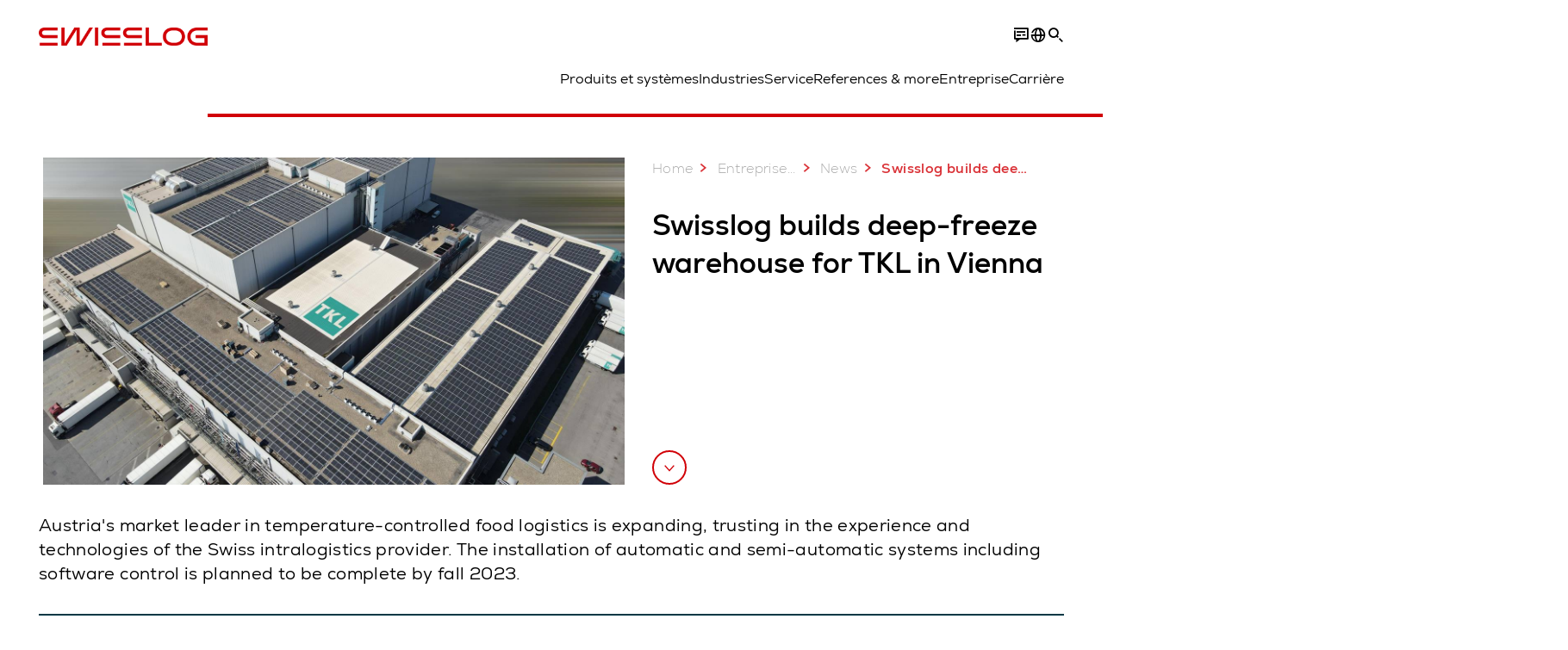

--- FILE ---
content_type: text/html; charset=utf-8
request_url: https://www.swisslog.com/fr-fr/about-swisslog/newsroom/news-press-releases-blog-posts/2022/01/swisslog-builds-deep-freeze-warehouse-for-tkl-in-vienna
body_size: 16750
content:
<!DOCTYPE html>
<!--[if lte IE 9]><html class="ie" lang="fr-FR"><![endif]-->
<!--[if (!IE)|(IEMobile)]><!--><html class="no-ie" lang="fr-FR" ><!--<![endif]-->
<head>
	<title>Swisslog builds deep-freeze warehouse for TKL in Vienna - Swisslog</title>
	<meta http-equiv="Content-Type" content="text/html; charset=utf-8"/>
    <meta http-equiv="X-UA-Compatible" content="IE=edge"/>
	<meta name="description" content="Austria&#39;s market leader in temperature-controlled food logistics is expanding. The installation includes automatic and semi-automatic systems including software control." />
	<meta name="keywords" content="" />
	<meta name="robots" content="index, follow" />
	<link rel="preload" as="image" fetchpriority="high" href="/-/media/swisslog/images/corporate/newsroom/news/web_image-swisslog_tkl_vienna.jpg?rev=-1&amp;w=1900&amp;hash=3F52E070DA8BCDCFFA8CCF293462EC5A" imagesrcset="/-/media/swisslog/images/corporate/newsroom/news/web_image-swisslog_tkl_vienna.jpg?rev=-1&amp;w=767&amp;hash=7C2F8638E47329ED490FE44B4F406C0B 767w, /-/media/swisslog/images/corporate/newsroom/news/web_image-swisslog_tkl_vienna.jpg?rev=-1&amp;w=1400&amp;hash=41EB1784573369C48A970CA4124EA2C7 1400w, /-/media/swisslog/images/corporate/newsroom/news/web_image-swisslog_tkl_vienna.jpg?rev=-1&amp;w=1900&amp;hash=3F52E070DA8BCDCFFA8CCF293462EC5A 1900w" imagesizes="(min-width: 1px) 100vw">
	<link rel="canonical" href="https://www.swisslog.com/fr-fr/about-swisslog/newsroom/news-press-releases-blog-posts/2022/01/swisslog-builds-deep-freeze-warehouse-for-tkl-in-vienna" />
	<link rel="alternate" hreflang="x-default" href="https://www.swisslog.com/en-gb/about-swisslog/newsroom/news-press-releases-blog-posts/2022/01/swisslog-builds-deep-freeze-warehouse-for-tkl-in-vienna" />
	<link rel="alternate" hreflang="de" href="https://www.swisslog.com/de-de/%c3%bcber-swisslog/newsroom/news-medienmitteilungen-blog-posts-pressemitteilungen/2022/01/swisslog-baut-tiefk%c3%bchllager-f%c3%bcr-tkl-in-wien" />
	<link rel="alternate" hreflang="en" href="https://www.swisslog.com/en-us/about-swisslog/newsroom/news-press-releases-blog-posts/2022/01/swisslog-builds-deep-freeze-warehouse-for-tkl-in-vienna" />
	<link rel="alternate" hreflang="es" href="https://www.swisslog.com/es-es/acerca-de-swisslog/newsroom/news/2022/01/swisslog-builds-deep-freeze-warehouse-for-tkl-in-vienna" />
	<link rel="alternate" hreflang="fr" href="https://www.swisslog.com/fr-fr/about-swisslog/newsroom/news-press-releases-blog-posts/2022/01/swisslog-builds-deep-freeze-warehouse-for-tkl-in-vienna" />
	<link rel="alternate" hreflang="zh" href="https://www.swisslog.com/zh-cn/about-swisslog/newsroom/news/2022/01/swisslog-builds-deep-freeze-warehouse-for-tkl-in-vienna" />
	<link rel="alternate" hreflang="da-DK" href="https://www.swisslog.com/da-dk/om-swisslog/newsroom/news/2022/01/swisslog-builds-deep-freeze-warehouse-for-tkl-in-vienna" />
	<link rel="alternate" hreflang="nl-NL" href="https://www.swisslog.com/nl-nl/meer-swisslog/newsroom/news/2022/01/swisslog-builds-deep-freeze-warehouse-for-tkl-in-vienna" />
	<link rel="alternate" hreflang="en-AU" href="https://www.swisslog.com/en-au/about-swisslog/newsroom/news/2022/01/swisslog-builds-deep-freeze-warehouse-for-tkl-in-vienna" />
	<link rel="alternate" hreflang="en-MY" href="https://www.swisslog.com/en-my/about-swisslog/newsroom/news/2022/01/swisslog-builds-deep-freeze-warehouse-for-tkl-in-vienna" />
	<link rel="alternate" hreflang="en-GB" href="https://www.swisslog.com/en-gb/about-swisslog/newsroom/news-press-releases-blog-posts/2022/01/swisslog-builds-deep-freeze-warehouse-for-tkl-in-vienna" />
	<link rel="alternate" hreflang="en-US" href="https://www.swisslog.com/en-us/about-swisslog/newsroom/news-press-releases-blog-posts/2022/01/swisslog-builds-deep-freeze-warehouse-for-tkl-in-vienna" />
	<link rel="alternate" hreflang="fi-FI" href="https://www.swisslog.com/fi-fi/tietoa-swisslogista/newsroom/news/2022/01/swisslog-builds-deep-freeze-warehouse-for-tkl-in-vienna" />
	<link rel="alternate" hreflang="fr-FR" href="https://www.swisslog.com/fr-fr/about-swisslog/newsroom/news-press-releases-blog-posts/2022/01/swisslog-builds-deep-freeze-warehouse-for-tkl-in-vienna" />
	<link rel="alternate" hreflang="de-DE" href="https://www.swisslog.com/de-de/%c3%bcber-swisslog/newsroom/news-medienmitteilungen-blog-posts-pressemitteilungen/2022/01/swisslog-baut-tiefk%c3%bchllager-f%c3%bcr-tkl-in-wien" />
	<link rel="alternate" hreflang="it-IT" href="https://www.swisslog.com/it-it/informazioni-su-swisslog/newsroom/news/2022/01/swisslog-builds-deep-freeze-warehouse-for-tkl-in-vienna" />
	<link rel="alternate" hreflang="zh-CN" href="https://www.swisslog.com/zh-cn/about-swisslog/newsroom/news/2022/01/swisslog-builds-deep-freeze-warehouse-for-tkl-in-vienna" />
	<link rel="alternate" hreflang="nb-NO" href="https://www.swisslog.com/nb-no/about-swisslog/newsroom/news/2022/01/swisslog-builds-deep-freeze-warehouse-for-tkl-in-vienna" />
	<link rel="alternate" hreflang="es-ES" href="https://www.swisslog.com/es-es/acerca-de-swisslog/newsroom/news/2022/01/swisslog-builds-deep-freeze-warehouse-for-tkl-in-vienna" />
	<link rel="alternate" hreflang="sv-SE" href="https://www.swisslog.com/sv-se/om-swisslog/newsroom/news/2022/01/swisslog-builds-deep-freeze-warehouse-for-tkl-in-vienna" />
	<link rel="alternate" hreflang="th-TH" href="https://www.swisslog.com/th-th/about-swisslog/newsroom/news/2022/01/swisslog-builds-deep-freeze-warehouse-for-tkl-in-vienna" />
	
	<link rel="preload" href="/assets/fonts/swisslog/NexaforSwisslog-Regular.woff2" as="font" type="font/woff2" crossorigin />
	<link rel="preload" href="/assets/fonts/swisslog/NexaforSwisslog-Bold.woff2" as="font" type="font/woff2" crossorigin />
	<link rel="preload" href="/assets/fonts/swisslog/NexaforSwisslog-Light.woff2" as="font" type="font/woff2" crossorigin />
	
    <meta name="viewport" id="viewport-meta" content="width=device-width, initial-scale=1.0"/>
    <meta name="content-language" content="fr-FR" />
	<meta name="language" content="fr-FR"/>
    <!-- facebook -->
    
    
    <!-- TwitterCards -->
    <meta name="twitter:card" content="summary_large_image" />
    <meta name="twitter:site" content="SwisslogInspire" />
    <meta name="twitter:creator" content="SwisslogInspire" />
    <meta name="twitter:title" content="Swisslog builds deep-freeze warehouse for TKL in Vienna - Swisslog">
    <meta name="twitter:description" content="Austria&#39;s market leader in temperature-controlled food logistics is expanding. The installation includes automatic and semi-automatic systems including software control.">
    <meta name="twitter:image" content="https://www.swisslog.com/-/media/swisslog/images/corporate/newsroom/news/web_image-swisslog_tkl_vienna.jpg?rev=-1&amp;w=1900&amp;hash=3F52E070DA8BCDCFFA8CCF293462EC5A">
    
    <!-- OpenGraph -->
    <meta property="og:url" content="https://www.swisslog.com/fr-fr/about-swisslog/newsroom/news-press-releases-blog-posts/2022/01/swisslog-builds-deep-freeze-warehouse-for-tkl-in-vienna"/>
    <meta property="og:site_name" content="Swisslog"/>
	<meta property="og:title" content="Swisslog builds deep-freeze warehouse for TKL in Vienna - Swisslog"/>
	<meta property="og:image" content="https://www.swisslog.com/-/media/swisslog/images/corporate/newsroom/news/web_image-swisslog_tkl_vienna.jpg?rev=-1&amp;w=1900&amp;hash=3F52E070DA8BCDCFFA8CCF293462EC5A"/>
    <meta property="og:description" content="Austria&#39;s market leader in temperature-controlled food logistics is expanding. The installation includes automatic and semi-automatic systems including software control."/>
	<meta property="og:type" content="WebPage"/>
	

	
	
	<link rel="icon" href="/-/media/swisslog/images/system/swisslog-signet-favicon.png?rev=-1&amp;hash=72583EF74F4FF20DE05BBEB78E2BC19B">
	<link rel="shortcut icon" href="/-/media/swisslog/images/system/swisslog-signet-favicon.png?rev=-1&amp;hash=72583EF74F4FF20DE05BBEB78E2BC19B">
	<link rel="apple-touch-icon-precomposed" href="/-/media/swisslog/images/system/swisslog-signet.svg?rev=72d49fc137254ead98b9e3deadd4f341&amp;hash=825E814061396B5535000E3FC945CF28"/>
	<link rel="apple-touch-icon" href="/-/media/swisslog/images/system/swisslog-signet.svg?rev=72d49fc137254ead98b9e3deadd4f341&amp;hash=825E814061396B5535000E3FC945CF28"/>
	<meta name="msapplication-TileColor" content="#FFFFFF">
	<meta name="msapplication-TileImage" content="/-/media/swisslog/images/system/swisslog-signet.svg?rev=72d49fc137254ead98b9e3deadd4f341&amp;hash=825E814061396B5535000E3FC945CF28">
	<meta name="msapplication-config" content="/fr-fr/browserconfig">
	<link rel="manifest" href="/fr-fr/manifest">
	<meta name="theme-color" content="#D10007">
	
	<style>
		:lang(fr-FR){ font-family:'Nexa for Swisslog', Calibri, Segoe UI, Helvetica, Arial, Sans-Serif }
		
	</style>
	<link rel="stylesheet" href="/frontend/dist/app_swisslog.css?v=5.19.1" type="text/css" />
	
    <!-- Google Site Verification -->
<meta name="google-site-verification" content="eqDP84ikUtn04eG8RyydTpSeDAw4UoNFH8f8ARWzNaI" />
<meta name="google-site-verification" content="0tl9f1AnuK3gsCqlOH0m1QyNdAnK-bIbcCLbjQq0E58" />
<!-- End Google Site Verification -->
<!-- Google Tag Manager -->
<script type="text/plain" data-cookiecategory="marketing">
if ( document.querySelector('html').getAttribute("lang") != "zh-CN" && document.querySelector('html').getAttribute("lang") != "en-CN" )
{
(function(w,d,s,l,i){w[l]=w[l]||[];w[l].push({'gtm.start':
new Date().getTime(),event:'gtm.js'});var f=d.getElementsByTagName(s)[0],
j=d.createElement(s),dl=l!='dataLayer'?'&l='+l:'';j.async=true;j.src=
'https://www.googletagmanager.com/gtm.js?id='+i+dl;f.parentNode.insertBefore(j,f);
})(window,document,'script','dataLayer','GTM-TGN48PN');
}
</script>
<!-- End Google Tag Manager -->
	<script>
		var cookieGdpr = {
			cookieNotice: "Ce contenu n’est pas disponible du fait de vos réglages des cookies.",
			consentBtnLabel: "Autoriser les cookies"
		};
	</script>
	<script>
	 window.dataLayer = window.dataLayer || [];
	 window.dataLayer.push({
	  'event': 'cms-url',
	  'language': 'fr-fr',
	  'path': '/swisslog/home/about swisslog/newsroom/news/2022/01/swisslog builds deep freeze warehouse for tkl in vienna',
	  'id': 'F27C7B1AFE464D308A925183EB91F512'
	 });
	</script>
	<script type="application/ld+json">
	[{"@context":"https://schema.org","@type":"Organization","name":"Swisslog","url":"/","logo":"https://www.swisslog.com/-/media/swisslog/images/system/swisslog-logo-small.png?rev=4d84689c69ff4a6399789ef4519b0c6c&w=1400&hash=6C9EC8AFC6013E9396ACBEDE17DA99A1","description":"Nous développons des solutions d'automatisation logistique innovantes et flexibles pour l'optimisation des performances des entreprises. ","address":{"@type":"PostalAddress","streetAddress":"55ter Avenue René Cassin","addressLocality":"69009 Lyon","addressCountry":"France"},"contactPoint":{"@type":"ContactPoint","telephone":""},"sameAs":["https://www.linkedin.com/company/swisslog","https://www.instagram.com/swisslog.logistics.automation/","https://www.youtube.com/c/SwisslogLogisticsAutomation/?sub_confirmation=1  ","/fr-fr/case-studies-and-resources/blog","https://www.facebook.com/swisslog.logistics.automation"],"telephone":null},{"@context":"https://schema.org","@type":"WebPage","name":"Swisslog builds deep-freeze warehouse for TKL in Vienna - Swisslog","url":"https://www.swisslog.com/fr-fr/about-swisslog/newsroom/news-press-releases-blog-posts/2022/01/swisslog-builds-deep-freeze-warehouse-for-tkl-in-vienna","headline":"Swisslog builds deep-freeze warehouse for TKL in Vienna","description":"Austria's market leader in temperature-controlled food logistics is expanding. The installation includes automatic and semi-automatic systems including software control.","potentialAction":{"@type":"SearchAction","target":"https://www.swisslog.com/fr-fr/search-results-page?q={search_term_string}","query-input":"required name=search_term_string"}},{"@context":"https://schema.org","@type":"BreadcrumbList","itemListElement":[{"@type":"ListItem","position":1,"item":{"@id":"/fr-fr/about-swisslog/newsroom/news-press-releases-blog-posts/2022/01/swisslog-builds-deep-freeze-warehouse-for-tkl-in-vienna","name":"Swisslog builds deep-freeze warehouse for TKL in Vienna"}}]},{"@context":"https://schema.org","@type":"NewsArticle","mainEntityOfPage":null,"headline":"Swisslog builds deep-freeze warehouse for TKL in Vienna","image":["https://www.swisslog.com/-/media/swisslog/images/corporate/newsroom/news/web_image-swisslog_tkl_vienna.jpg?rev=-1&w=1900&hash=3F52E070DA8BCDCFFA8CCF293462EC5A"],"datePublished":"2022-01-14T10:57:21Z","dateModified":"2025-06-01T15:48:25Z","isPartOf":null}]
	</script>

	
	
<link rel="stylesheet" href="/dist/cookieconsent.swisslog.css" fetchpriority="high" />

<script defer src="/assets/cookieconsent/cookieconsent.js" fetchpriority="high"></script>

<script>
    document.documentElement.classList.add('cc-kuka');	// Do not remove!
    document.documentElement.classList.add('cc-swisslog');	// cc-kuka, cc-swisslog, cc-healthcare, cc-translogic

    window.addEventListener('load', function () {
    	const cc = initCookieConsent();
    	const options = {
    		autoclear_cookies: true,
    		// autorun: true,                          					// default: true
			cookie_domain: '', 					    // Enter base domain
    		// cookie_expiration: 182,                 					// default: 182 (days)
			cookie_name: 'gdpr_settings_sl',               				// default: 'gdpr_settings'
    		// cookie_necessary_only_expiration: 182   					// default: disabled
    		// cookie_path: '/',                       					// default: root
    		// cookie_same_site: 'Lax',                					// default: 'Lax'
    		current_lang: 'fr-FR',								// Required, adapt to fit your needs
    		// hide_from_bots: true,                   					// default: true
    		languages: {},							   					// Required, do not remove
    		page_scripts: true,											// Required, do not remove

    		// How consent and settings modals are displayed:
    		gui_options: {
    			consent_modal: {
    				layout: 'cloud',               		// box / cloud / bar
    				position: 'bottom center',     		// left / right / center + top / middle / bottom
    				transition: 'zoom'           		// slide / zoom
    			},
    			settings_modal: {
    				layout: 'box',                 		// bar / box
    				// position: 'left',              	// left / right
    				transition: 'zoom'             		// slide / zoom
    			}
    		},

			// Dispatch events when user interacts with the consent modal:
			onAccept: (cookie) => {
				const acceptEvent = new CustomEvent('cookieConsentAccept', { detail: { cookie, cc: window.cc } });
				document.dispatchEvent(acceptEvent);
			},
			onChange: (cookie, changed_categories) => {
				const changeEvent = new CustomEvent('cookieConsentChange', { detail: { cookie, changed_categories, cc: window.cc } });
				document.dispatchEvent(changeEvent);
			},
    	};

    	fetch(`/api/cxxkxxcxnsxnt/swisslog?sc_lang=${options.current_lang}`)
    		.then(response => response.json())
    		.then(data => {
    			options.languages[options.current_lang] = data;
    			cc.run(options);
                window.cc = cc; // Make cc available after it has executed.
    		})
    		.catch(error => {
    			console.error('Error in fetching Cookie Consent config:', error);
    		});
    });
</script>

	

</head>


<body id="layout-swisslog" class="mod mod-layout   " data-connectors="responsive, toggle">
	

	

	
	
	<header class="o-header js-header">
	<nav class="mod mod-nav m-flyout hidden-print" data-connectors="responsive, toggle">
	
	<div class="m-flyout__wrapper">
		<div class="container mod-nav__overlay js-overlay">
			<div class="icon-close-32 js-hide-menu" data-target="nav"></div>
			<div class="m-flyout__main-col js-main-col col-12 col-md-6 col-lg-3">
				
				<ul class="m-flyout__list h-styled-scrollbar h-styled-scrollbar--color-cta h-styled-scrollbar--thin js-list js-styled-scrollbar">
					
					<li class="m-flyout__item js-first-level js-nav-item" data-menu-id="">
						<a href="/fr-fr" class="d-flex d-sm-flex align-items-center justify-content-between hidden-md hidden-lg d-lg-none">
							Home
							
						</a>
						
					</li>
					
					<li class="m-flyout__item js-first-level js-nav-item js-is-parent" data-menu-id="78767B4F16664BD097285666D136374A">
						<a href="#" class="d-flex d-sm-flex align-items-center justify-content-between hidden-md hidden-lg d-lg-none">
							Produits et systèmes
							<span class="icon-arrow-right-24 ps-2"></span>
						</a>
						
						<section class="mod-nav__intro m-flyout__item hidden-xs hidden-sm">
							
							<figure>
								<picture class="h-ratio h-ratio16-9">
									<img data-src="/-/media/swisslog/images/logistics-warehouse-distribution-automation/what-we-do/3d-logistics-center.jpg?rev=5021ae32d34c4166b14d7276d0fd40e8&w=767&hash=796B84B3695934ACFEA5670CAF03473E" />
								</picture>
							</figure>
							
							<h4 class="mt-sm-4">Produits et systèmes pour la logistique automatisée</h4>
							<p class="p2 mt-sm-3 mb-sm-0">Découvrez une large gamme de technologies fiables qui augmenteront vos performances en matière de manutention automatisée des matériaux tout en réduisant vos coûts.</p>
							<a href="/fr-fr/solutions-de-syst%c3%a8mes-de-produits">
								<span class="a-btn a-btn--primary a-btn--color-cta">
									En savoir plus
								</span>
							</a>
						</section>
						
						<div class="m-flyout__column">
							
							<ul class="m-flyout__list h-styled-scrollbar h-styled-scrollbar--color-cta h-styled-scrollbar--thin js-list js-styled-scrollbar">
								<li class="mod-nav__back-link js-back-link pt-lg-0">
									<a href="#" class="mod-nav__back-btn d-flex align-items-center hidden-sm">
										<span class="icon-arrow-left-24 pe-2"></span>
										Produits et systèmes
									</a>
								</li>
								<li class="m-flyout__item">
									<a href="/fr-fr/solutions-de-syst%c3%a8mes-de-produits">Produits et systèmes</a>
								</li>
								
<li class="m-flyout__item js-nav-item js-is-parent">
	
	<a class="d-flex align-items-center justify-content-between " href="#">
		ASRS, Stockage et récupération
		<span class="icon-arrow-right-24 ps-2"></span>
	</a>
	
	<div class="m-flyout__column">
		<ul class="m-flyout__list h-styled-scrollbar h-styled-scrollbar--color-cta h-styled-scrollbar--thin js-list js-styled-scrollbar">
			<li class="mod-nav__back-link js-back-link pt-lg-0">
				<a href="#" class="mod-nav__back-btn d-flex align-items-center hidden-sm">
					<span class="icon-arrow-left-24 pe-2"></span>
					ASRS, Stockage et récupération
				</a>
			</li>
			<li class="m-flyout__item">
				<a href="/fr-fr/solutions-de-syst%c3%a8mes-de-produits/asrs,-syst%c3%a8mes-automatis%c3%a9s-de-stockage-et-de-r%c3%a9cup%c3%a9ration">ASRS, Stockage et récupération</a>
			</li>
			
			<template class="sublist-template">
				
<li class="m-flyout__item js-nav-item js-is-parent">
	
	<a class="d-flex align-items-center justify-content-between " href="#">
		Pour les petites charges
		<span class="icon-arrow-right-24 ps-2"></span>
	</a>
	
	<div class="m-flyout__column">
		<ul class="m-flyout__list h-styled-scrollbar h-styled-scrollbar--color-cta h-styled-scrollbar--thin js-list js-styled-scrollbar">
			<li class="mod-nav__back-link js-back-link pt-lg-0">
				<a href="#" class="mod-nav__back-btn d-flex align-items-center hidden-sm">
					<span class="icon-arrow-left-24 pe-2"></span>
					Pour les petites charges
				</a>
			</li>
			<li class="m-flyout__item">
				<a href="/fr-fr/solutions-de-syst%c3%a8mes-de-produits/asrs,-syst%c3%a8mes-automatis%c3%a9s-de-stockage-et-de-r%c3%a9cup%c3%a9ration/bo%c3%aetes,-cartons,-petites-pi%c3%a8ces,-articles">Pour les petites charges</a>
			</li>
			
			<template class="sublist-template">
				
<li class="m-flyout__item js-nav-item">
	
	<a href="/fr-fr/solutions-de-syst%c3%a8mes-de-produits/asrs,-syst%c3%a8mes-automatis%c3%a9s-de-stockage-et-de-r%c3%a9cup%c3%a9ration/bo%c3%aetes,-cartons,-petites-pi%c3%a8ces,-articles/grue-de-mini-charges-tornado">Grue de mini-charges Tornado </a>
	
</li>

<li class="m-flyout__item js-nav-item">
	
	<a href="/fr-fr/solutions-de-syst%c3%a8mes-de-produits/asrs,-syst%c3%a8mes-automatis%c3%a9s-de-stockage-et-de-r%c3%a9cup%c3%a9ration/bo%c3%aetes,-cartons,-petites-pi%c3%a8ces,-articles/logistique-du-syst%c3%a8me-de-navette-cyclonecarrier">Système de navette CycloneCarrier</a>
	
</li>

<li class="m-flyout__item js-nav-item">
	
	<a href="/fr-fr/solutions-de-syst%c3%a8mes-de-produits/asrs,-syst%c3%a8mes-automatis%c3%a9s-de-stockage-et-de-r%c3%a9cup%c3%a9ration/bo%c3%aetes,-cartons,-petites-pi%c3%a8ces,-articles/syst%c3%a8me-de-stockage-et-de-pr%c3%a9l%c3%a8vement-carrypick">Système de stockage et de prélèvement CarryPick</a>
	
</li>

<li class="m-flyout__item js-nav-item">
	
	<a href="/fr-fr/solutions-de-syst%c3%a8mes-de-produits/asrs,-syst%c3%a8mes-automatis%c3%a9s-de-stockage-et-de-r%c3%a9cup%c3%a9ration/int%c3%a9grateur-autostore">AutoStore en cubes</a>
	
</li>


			</template>
			
			<div class="h-styled-scrollbar__track">
	<div class="h-styled-scrollbar__thumb"></div>
</div>

		</ul>
	</div>
</li>

<li class="m-flyout__item js-nav-item js-is-parent">
	
	<a class="d-flex align-items-center justify-content-between " href="#">
		Pour les palettes et les charges lourdes
		<span class="icon-arrow-right-24 ps-2"></span>
	</a>
	
	<div class="m-flyout__column">
		<ul class="m-flyout__list h-styled-scrollbar h-styled-scrollbar--color-cta h-styled-scrollbar--thin js-list js-styled-scrollbar">
			<li class="mod-nav__back-link js-back-link pt-lg-0">
				<a href="#" class="mod-nav__back-btn d-flex align-items-center hidden-sm">
					<span class="icon-arrow-left-24 pe-2"></span>
					Pour les palettes et les charges lourdes
				</a>
			</li>
			<li class="m-flyout__item">
				<a href="/fr-fr/solutions-de-syst%c3%a8mes-de-produits/asrs,-syst%c3%a8mes-automatis%c3%a9s-de-stockage-et-de-r%c3%a9cup%c3%a9ration/palettes-et-charges-lourdes">Solutions pour les palettes et les charges lourdes</a>
			</li>
			
			<template class="sublist-template">
				
<li class="m-flyout__item js-nav-item">
	
	<a href="/fr-fr/solutions-de-syst%c3%a8mes-de-produits/asrs,-syst%c3%a8mes-automatis%c3%a9s-de-stockage-et-de-r%c3%a9cup%c3%a9ration/palettes-et-charges-lourdes/syst%c3%a8me-de-navette-powerstore-pour-l%e2%80%99entreposage-de-palettes">Système de navette PowerStore</a>
	
</li>

<li class="m-flyout__item js-nav-item">
	
	<a href="/fr-fr/solutions-de-syst%c3%a8mes-de-produits/asrs,-syst%c3%a8mes-automatis%c3%a9s-de-stockage-et-de-r%c3%a9cup%c3%a9ration/palettes-et-charges-lourdes/transstockeur-de-palettes-vectura-pour-entrep%c3%b4t-de-grande-hauteur,-hbw">Transstockeur de palettes Vectura</a>
	
</li>


			</template>
			
			<div class="h-styled-scrollbar__track">
	<div class="h-styled-scrollbar__thumb"></div>
</div>

		</ul>
	</div>
</li>

<li class="m-flyout__item js-nav-item">
	
	<a href="/fr-fr/solutions-de-syst%c3%a8mes-de-produits/asrs,-syst%c3%a8mes-automatis%c3%a9s-de-stockage-et-de-r%c3%a9cup%c3%a9ration/int%c3%a9grateur-autostore">AutoStore en cubes</a>
	
</li>

<li class="m-flyout__item js-nav-item">
	
	<a href="/fr-fr/solutions-de-syst%c3%a8mes-de-produits/asrs,-syst%c3%a8mes-automatis%c3%a9s-de-stockage-et-de-r%c3%a9cup%c3%a9ration/automated-high-bay-warehouse">Palettes pour entrepôt automatisé à grande hauteur</a>
	
</li>

<li class="m-flyout__item js-nav-item">
	
	<a href="/fr-fr/solutions-de-syst%c3%a8mes-de-produits/asrs,-syst%c3%a8mes-automatis%c3%a9s-de-stockage-et-de-r%c3%a9cup%c3%a9ration/storage-shuttle-system">Navettes de stockage</a>
	
</li>


			</template>
			
			<div class="h-styled-scrollbar__track">
	<div class="h-styled-scrollbar__thumb"></div>
</div>

		</ul>
	</div>
</li>

<li class="m-flyout__item js-nav-item js-is-parent">
	
	<a class="d-flex align-items-center justify-content-between " href="#">
		Transport et convoyeurs
		<span class="icon-arrow-right-24 ps-2"></span>
	</a>
	
	<div class="m-flyout__column">
		<ul class="m-flyout__list h-styled-scrollbar h-styled-scrollbar--color-cta h-styled-scrollbar--thin js-list js-styled-scrollbar">
			<li class="mod-nav__back-link js-back-link pt-lg-0">
				<a href="#" class="mod-nav__back-btn d-flex align-items-center hidden-sm">
					<span class="icon-arrow-left-24 pe-2"></span>
					Transport et convoyeurs
				</a>
			</li>
			<li class="m-flyout__item">
				<a href="/fr-fr/solutions-de-syst%c3%a8mes-de-produits/transport">Transport et convoyeurs</a>
			</li>
			
			<template class="sublist-template">
				
<li class="m-flyout__item js-nav-item">
	
	<a href="/fr-fr/solutions-de-syst%c3%a8mes-de-produits/transport/robotique-mobile">Robots mobiles autonomes IntraMove</a>
	
</li>

<li class="m-flyout__item js-nav-item">
	
	<a href="/fr-fr/solutions-de-syst%c3%a8mes-de-produits/transport/electrified-monorail-transport-system">Système de transport électrifié MonoRail</a>
	
</li>

<li class="m-flyout__item js-nav-item">
	
	<a href="/fr-fr/solutions-de-syst%c3%a8mes-de-produits/transport/promove-pallet-conveyor">Convoyeur de palettes ProMove</a>
	
</li>

<li class="m-flyout__item js-nav-item">
	
	<a href="/fr-fr/solutions-de-syst%c3%a8mes-de-produits/transport/quickmove">Convoyeur de petites charges QuickMove</a>
	
</li>


			</template>
			
			<div class="h-styled-scrollbar__track">
	<div class="h-styled-scrollbar__thumb"></div>
</div>

		</ul>
	</div>
</li>

<li class="m-flyout__item js-nav-item js-is-parent">
	
	<a class="d-flex align-items-center justify-content-between " href="#">
		Prélèvement et palettisation
		<span class="icon-arrow-right-24 ps-2"></span>
	</a>
	
	<div class="m-flyout__column">
		<ul class="m-flyout__list h-styled-scrollbar h-styled-scrollbar--color-cta h-styled-scrollbar--thin js-list js-styled-scrollbar">
			<li class="mod-nav__back-link js-back-link pt-lg-0">
				<a href="#" class="mod-nav__back-btn d-flex align-items-center hidden-sm">
					<span class="icon-arrow-left-24 pe-2"></span>
					Prélèvement et palettisation
				</a>
			</li>
			<li class="m-flyout__item">
				<a href="/fr-fr/solutions-de-syst%c3%a8mes-de-produits/picking-palettisation-ex%c3%a9cution-des-commandes">Prélèvement et palettisation</a>
			</li>
			
			<template class="sublist-template">
				
<li class="m-flyout__item js-nav-item">
	
	<a href="/fr-fr/solutions-de-syst%c3%a8mes-de-produits/picking-palettisation-ex%c3%a9cution-des-commandes/personne-vers-produits-caddypick-preparation-commandes">Préparation des commandes personne à marchandise : CaddyPick </a>
	
</li>

<li class="m-flyout__item js-nav-item">
	
	<a href="/fr-fr/solutions-de-syst%c3%a8mes-de-produits/picking-palettisation-ex%c3%a9cution-des-commandes/systeme-preparation-commandes-goods-to-person">Système de préparation de commandes « goods to person »</a>
	
</li>

<li class="m-flyout__item js-nav-item js-is-parent">
	
	<a class="d-flex align-items-center justify-content-between " href="#">
		Robotisé
		<span class="icon-arrow-right-24 ps-2"></span>
	</a>
	
	<div class="m-flyout__column">
		<ul class="m-flyout__list h-styled-scrollbar h-styled-scrollbar--color-cta h-styled-scrollbar--thin js-list js-styled-scrollbar">
			<li class="mod-nav__back-link js-back-link pt-lg-0">
				<a href="#" class="mod-nav__back-btn d-flex align-items-center hidden-sm">
					<span class="icon-arrow-left-24 pe-2"></span>
					Robotisé
				</a>
			</li>
			<li class="m-flyout__item">
				<a href="/fr-fr/solutions-de-syst%c3%a8mes-de-produits/picking-palettisation-ex%c3%a9cution-des-commandes/robotis%c3%a9,-robotique,-enti%c3%a8rement-automatis%c3%a9">Robotisé</a>
			</li>
			
			<template class="sublist-template">
				
<li class="m-flyout__item js-nav-item">
	
	<a href="/fr-fr/solutions-de-syst%c3%a8mes-de-produits/picking-palettisation-ex%c3%a9cution-des-commandes/robotis%c3%a9,-robotique,-enti%c3%a8rement-automatis%c3%a9/palettisation-de-caisses-mixtes-acpaq">Palettisation de caisses mixtes ACPaQ</a>
	
</li>

<li class="m-flyout__item js-nav-item">
	
	<a href="/fr-fr/solutions-de-syst%c3%a8mes-de-produits/picking-palettisation-ex%c3%a9cution-des-commandes/robotis%c3%a9,-robotique,-enti%c3%a8rement-automatis%c3%a9/pr%c3%a9l%c3%a8vement-robotis%c3%a9-de-pi%c3%a8ces-itempiq">Prélèvement robotisé d’articles ItemPiQ</a>
	
</li>


			</template>
			
			<div class="h-styled-scrollbar__track">
	<div class="h-styled-scrollbar__thumb"></div>
</div>

		</ul>
	</div>
</li>


			</template>
			
			<div class="h-styled-scrollbar__track">
	<div class="h-styled-scrollbar__thumb"></div>
</div>

		</ul>
	</div>
</li>

<li class="m-flyout__item js-nav-item js-is-parent">
	
	<a class="d-flex align-items-center justify-content-between " href="#">
		Logiciel
		<span class="icon-arrow-right-24 ps-2"></span>
	</a>
	
	<div class="m-flyout__column">
		<ul class="m-flyout__list h-styled-scrollbar h-styled-scrollbar--color-cta h-styled-scrollbar--thin js-list js-styled-scrollbar">
			<li class="mod-nav__back-link js-back-link pt-lg-0">
				<a href="#" class="mod-nav__back-btn d-flex align-items-center hidden-sm">
					<span class="icon-arrow-left-24 pe-2"></span>
					Logiciel
				</a>
			</li>
			<li class="m-flyout__item">
				<a href="/fr-fr/solutions-de-syst%c3%a8mes-de-produits/logiciel-de-gestion-des-stocks">Logiciel</a>
			</li>
			
			<template class="sublist-template">
				
<li class="m-flyout__item js-nav-item">
	
	<a href="/fr-fr/solutions-de-syst%c3%a8mes-de-produits/logiciel-de-gestion-des-stocks/synq,-syst%c3%a8me-de-gestion-d%e2%80%99entrep%c3%b4t,-wms-mfcs">SynQ Système de gestion d’entrepôt (WMS)</a>
	
</li>

<li class="m-flyout__item js-nav-item">
	
	<a href="/fr-fr/solutions-de-syst%c3%a8mes-de-produits/logiciel-de-gestion-des-stocks/sap-ewm-(extended-warehouse-management)">SAP EWM</a>
	
</li>


			</template>
			
			<div class="h-styled-scrollbar__track">
	<div class="h-styled-scrollbar__thumb"></div>
</div>

		</ul>
	</div>
</li>

<li class="m-flyout__item js-nav-item js-is-parent">
	
	<a class="d-flex align-items-center justify-content-between " href="#">
		Products A to Z
		<span class="icon-arrow-right-24 ps-2"></span>
	</a>
	
	<div class="m-flyout__column">
		<ul class="m-flyout__list h-styled-scrollbar h-styled-scrollbar--color-cta h-styled-scrollbar--thin js-list js-styled-scrollbar">
			<li class="mod-nav__back-link js-back-link pt-lg-0">
				<a href="#" class="mod-nav__back-btn d-flex align-items-center hidden-sm">
					<span class="icon-arrow-left-24 pe-2"></span>
					Products A to Z
				</a>
			</li>
			<li class="m-flyout__item">
				<a href="/fr-fr/solutions-de-syst%c3%a8mes-de-produits/overview-by-products">Overview Products A to Z</a>
			</li>
			
			<template class="sublist-template">
				
<li class="m-flyout__item js-nav-item">
	
	<a href="/fr-fr/solutions-de-syst%c3%a8mes-de-produits/picking-palettisation-ex%c3%a9cution-des-commandes/robotis%c3%a9,-robotique,-enti%c3%a8rement-automatis%c3%a9/palettisation-de-caisses-mixtes-acpaq">ACPaQ – Case palletizing  </a>
	
</li>

<li class="m-flyout__item js-nav-item">
	
	<a href="/fr-fr/solutions-de-syst%c3%a8mes-de-produits/asrs,-syst%c3%a8mes-automatis%c3%a9s-de-stockage-et-de-r%c3%a9cup%c3%a9ration/int%c3%a9grateur-autostore">AutoStore – Small parts storage &amp; picking</a>
	
</li>

<li class="m-flyout__item js-nav-item">
	
	<a href="/fr-fr/solutions-de-syst%c3%a8mes-de-produits/picking-palettisation-ex%c3%a9cution-des-commandes/personne-vers-produits-caddypick-preparation-commandes">CaddyPick – Monorail based picking system</a>
	
</li>

<li class="m-flyout__item js-nav-item">
	
	<a href="/fr-fr/solutions-de-syst%c3%a8mes-de-produits/asrs,-syst%c3%a8mes-automatis%c3%a9s-de-stockage-et-de-r%c3%a9cup%c3%a9ration/bo%c3%aetes,-cartons,-petites-pi%c3%a8ces,-articles/syst%c3%a8me-de-stockage-et-de-pr%c3%a9l%c3%a8vement-carrypick">CarryPick - Order picking system</a>
	
</li>

<li class="m-flyout__item js-nav-item">
	
	<a href="/fr-fr/solutions-de-syst%c3%a8mes-de-produits/asrs,-syst%c3%a8mes-automatis%c3%a9s-de-stockage-et-de-r%c3%a9cup%c3%a9ration/bo%c3%aetes,-cartons,-petites-pi%c3%a8ces,-articles/logistique-du-syst%c3%a8me-de-navette-cyclonecarrier">CycloneCarrier – Small loads shuttle storage system</a>
	
</li>

<li class="m-flyout__item js-nav-item">
	
	<a href="/fr-fr/solutions-de-syst%c3%a8mes-de-produits/transport/robotique-mobile">IntraMove – Autonomous mobile robots (AMRs)</a>
	
</li>

<li class="m-flyout__item js-nav-item">
	
	<a href="/fr-fr/solutions-de-syst%c3%a8mes-de-produits/picking-palettisation-ex%c3%a9cution-des-commandes/robotis%c3%a9,-robotique,-enti%c3%a8rement-automatis%c3%a9/pr%c3%a9l%c3%a8vement-robotis%c3%a9-de-pi%c3%a8ces-itempiq">ItemPiQ – Robot based item picking</a>
	
</li>

<li class="m-flyout__item js-nav-item">
	
	<a href="/fr-fr/solutions-de-syst%c3%a8mes-de-produits/transport/electrified-monorail-transport-system">Monorail – Electrified transport system</a>
	
</li>

<li class="m-flyout__item js-nav-item">
	
	<a href="/fr-fr/solutions-de-syst%c3%a8mes-de-produits/asrs,-syst%c3%a8mes-automatis%c3%a9s-de-stockage-et-de-r%c3%a9cup%c3%a9ration/palettes-et-charges-lourdes/syst%c3%a8me-de-navette-powerstore-pour-l%e2%80%99entreposage-de-palettes">PowerStore – Pallet shuttle system HBW</a>
	
</li>

<li class="m-flyout__item js-nav-item">
	
	<a href="/fr-fr/solutions-de-syst%c3%a8mes-de-produits/transport/promove-pallet-conveyor">ProMove – Conveyor system pallets</a>
	
</li>

<li class="m-flyout__item js-nav-item">
	
	<a href="/fr-fr/solutions-de-syst%c3%a8mes-de-produits/transport/quickmove">QuickMove – Conveyor system</a>
	
</li>

<li class="m-flyout__item js-nav-item">
	
	<a href="/fr-fr/solutions-de-syst%c3%a8mes-de-produits/logiciel-de-gestion-des-stocks/sap-ewm-(extended-warehouse-management)">SAP EWM – Ext. WMS platform</a>
	
</li>

<li class="m-flyout__item js-nav-item">
	
	<a href="/fr-fr/solutions-de-syst%c3%a8mes-de-produits/logiciel-de-gestion-des-stocks/synq,-syst%c3%a8me-de-gestion-d%e2%80%99entrep%c3%b4t,-wms-mfcs">SynQ software – Intelligent WMS platform</a>
	
</li>

<li class="m-flyout__item js-nav-item">
	
	<a href="/fr-fr/solutions-de-syst%c3%a8mes-de-produits/asrs,-syst%c3%a8mes-automatis%c3%a9s-de-stockage-et-de-r%c3%a9cup%c3%a9ration/bo%c3%aetes,-cartons,-petites-pi%c3%a8ces,-articles/grue-de-mini-charges-tornado">Tornado – Miniload crane</a>
	
</li>

<li class="m-flyout__item js-nav-item">
	
	<a href="/fr-fr/solutions-de-syst%c3%a8mes-de-produits/asrs,-syst%c3%a8mes-automatis%c3%a9s-de-stockage-et-de-r%c3%a9cup%c3%a9ration/palettes-et-charges-lourdes/transstockeur-de-palettes-vectura-pour-entrep%c3%b4t-de-grande-hauteur,-hbw">Vectura – Pallet stacker crane for HBW</a>
	
</li>


			</template>
			
			<div class="h-styled-scrollbar__track">
	<div class="h-styled-scrollbar__thumb"></div>
</div>

		</ul>
	</div>
</li>

<li class="m-flyout__item js-nav-item">
	
	<a href="/fr-fr/solutions-de-syst%c3%a8mes-de-produits/products-for-warehouse-logistics-integrators">Products for Integrators</a>
	
</li>


								<div class="h-styled-scrollbar__track">
	<div class="h-styled-scrollbar__thumb"></div>
</div>

							</ul>
						</div>
					</li>
					
					<li class="m-flyout__item js-first-level js-nav-item js-is-parent" data-menu-id="97C2A8FAB2A84324B30A1D1DEB5D9805">
						<a href="#" class="d-flex d-sm-flex align-items-center justify-content-between hidden-md hidden-lg d-lg-none">
							Industries
							<span class="icon-arrow-right-24 ps-2"></span>
						</a>
						
						<section class="mod-nav__intro m-flyout__item hidden-xs hidden-sm">
							
							<figure>
								<picture class="h-ratio h-ratio16-9">
									<img data-src="/-/media/swisslog/images/logistics-warehouse-distribution-automation/business-solutions/consulting-industries.jpg?rev=c704f80e71d5496782e03a397fa7dc6c&w=767&hash=ED613034479A794298A51BDC10F72136" />
								</picture>
							</figure>
							
							<h4 class="mt-sm-4">Industries</h4>
							<p class="p2 mt-sm-3 mb-sm-0"></p>
							<a href="/fr-fr/des-solutions-professionnelles">
								<span class="a-btn a-btn--primary a-btn--color-cta">
									En savoir plus
								</span>
							</a>
						</section>
						
						<div class="m-flyout__column">
							
							<ul class="m-flyout__list h-styled-scrollbar h-styled-scrollbar--color-cta h-styled-scrollbar--thin js-list js-styled-scrollbar">
								<li class="mod-nav__back-link js-back-link pt-lg-0">
									<a href="#" class="mod-nav__back-btn d-flex align-items-center hidden-sm">
										<span class="icon-arrow-left-24 pe-2"></span>
										Industries
									</a>
								</li>
								<li class="m-flyout__item">
									<a href="/fr-fr/des-solutions-professionnelles">Industries</a>
								</li>
								
<li class="m-flyout__item js-nav-item">
	
	<a href="/fr-fr/des-solutions-professionnelles/automatisation-entrepots-alimentation-boissons">Alimentation et Boissons</a>
	
</li>

<li class="m-flyout__item js-nav-item">
	
	<a href="/fr-fr/des-solutions-professionnelles/distribution-alimentaire">Distribution alimentaire</a>
	
</li>

<li class="m-flyout__item js-nav-item">
	
	<a href="/fr-fr/des-solutions-professionnelles/automatisation-distribution-mode">Mode et habillement</a>
	
</li>

<li class="m-flyout__item js-nav-item">
	
	<a href="/fr-fr/des-solutions-professionnelles/solutions-automatisation-produits-consommation">Produits de consommation courants</a>
	
</li>

<li class="m-flyout__item js-nav-item">
	
	<a href="/fr-fr/des-solutions-professionnelles/other">More industry expertise</a>
	
</li>


								<div class="h-styled-scrollbar__track">
	<div class="h-styled-scrollbar__thumb"></div>
</div>

							</ul>
						</div>
					</li>
					
					<li class="m-flyout__item js-first-level js-nav-item js-is-parent" data-menu-id="85105DE812B8420E9171F8CA4FE3F0D4">
						<a href="#" class="d-flex d-sm-flex align-items-center justify-content-between hidden-md hidden-lg d-lg-none">
							Service
							<span class="icon-arrow-right-24 ps-2"></span>
						</a>
						
						<section class="mod-nav__intro m-flyout__item hidden-xs hidden-sm">
							
							<figure>
								<picture class="h-ratio h-ratio16-9">
									<img data-src="/-/media/swisslog/images/logistics-warehouse-distribution-automation/customer-service/system-operations-computer.jpg?rev=b36710f08e4b4c5db75faeea3c6e0a33&w=767&hash=88E208E3EA5D4CD0F36072F48D1E79D3" />
								</picture>
							</figure>
							
							<h4 class="mt-sm-4">Our Customer Service Portfolio</h4>
							<p class="p2 mt-sm-3 mb-sm-0">Imagine if you had the formula for 100% uptime. We strive to give you complete confidence, ensuring you get the right solutions and the best services.</p>
							<a href="/fr-fr/customer-service-and-support">
								<span class="a-btn a-btn--primary a-btn--color-cta">
									En savoir plus
								</span>
							</a>
						</section>
						
						<div class="m-flyout__column">
							
							<ul class="m-flyout__list h-styled-scrollbar h-styled-scrollbar--color-cta h-styled-scrollbar--thin js-list js-styled-scrollbar">
								<li class="mod-nav__back-link js-back-link pt-lg-0">
									<a href="#" class="mod-nav__back-btn d-flex align-items-center hidden-sm">
										<span class="icon-arrow-left-24 pe-2"></span>
										Service
									</a>
								</li>
								<li class="m-flyout__item">
									<a href="/fr-fr/customer-service-and-support">Full Customer Service Portfolio</a>
								</li>
								
<li class="m-flyout__item js-nav-item">
	
	<a href="/fr-fr/about-swisslog/local-customer-service-contacts">Local Service Contacts </a>
	
</li>

<li class="m-flyout__item js-nav-item">
	
	<a href="/fr-fr/customer-service-and-support/technical-support">Technical Support</a>
	
</li>

<li class="m-flyout__item js-nav-item js-is-parent">
	
	<a class="d-flex align-items-center justify-content-between " href="#">
		Preventive Maintenance
		<span class="icon-arrow-right-24 ps-2"></span>
	</a>
	
	<div class="m-flyout__column">
		<ul class="m-flyout__list h-styled-scrollbar h-styled-scrollbar--color-cta h-styled-scrollbar--thin js-list js-styled-scrollbar">
			<li class="mod-nav__back-link js-back-link pt-lg-0">
				<a href="#" class="mod-nav__back-btn d-flex align-items-center hidden-sm">
					<span class="icon-arrow-left-24 pe-2"></span>
					Preventive Maintenance
				</a>
			</li>
			<li class="m-flyout__item">
				<a href="/fr-fr/customer-service-and-support/preventative-maintenance">Overview Preventive Maintenance</a>
			</li>
			
			<template class="sublist-template">
				
<li class="m-flyout__item js-nav-item">
	
	<a href="/fr-fr/customer-service-and-support/preventative-maintenance/field-service">Field Service</a>
	
</li>

<li class="m-flyout__item js-nav-item">
	
	<a href="/fr-fr/customer-service-and-support/preventative-maintenance/system-operations">System Operations</a>
	
</li>

<li class="m-flyout__item js-nav-item">
	
	<a href="/fr-fr/customer-service-and-support/preventative-maintenance/condition-monitoring">Condition Monitoring</a>
	
</li>


			</template>
			
			<div class="h-styled-scrollbar__track">
	<div class="h-styled-scrollbar__thumb"></div>
</div>

		</ul>
	</div>
</li>

<li class="m-flyout__item js-nav-item">
	
	<a href="/fr-fr/customer-service-and-support/system-optimization-materials-handling-systems-efficiency">System Optimization</a>
	
</li>

<li class="m-flyout__item js-nav-item">
	
	<a href="/fr-fr/customer-service-and-support/spare-parts">Spare Parts</a>
	
</li>

<li class="m-flyout__item js-nav-item">
	
	<a href="/fr-fr/customer-service-and-support/it-managed-services">IT Managed Services</a>
	
</li>

<li class="m-flyout__item js-nav-item">
	
	<a href="/fr-fr/customer-service-and-support/expansion-and-modernization">Expansion &amp; Modernization</a>
	
</li>

<li class="m-flyout__item js-nav-item">
	
	<a href="/fr-fr/customer-service-and-support/training">Training</a>
	
</li>


								<div class="h-styled-scrollbar__track">
	<div class="h-styled-scrollbar__thumb"></div>
</div>

							</ul>
						</div>
					</li>
					
					<li class="m-flyout__item js-first-level js-nav-item js-is-parent" data-menu-id="F5E60609B28C427DA419154A10C280B5">
						<a href="#" class="d-flex d-sm-flex align-items-center justify-content-between hidden-md hidden-lg d-lg-none">
							References &amp; more
							<span class="icon-arrow-right-24 ps-2"></span>
						</a>
						
						<section class="mod-nav__intro m-flyout__item hidden-xs hidden-sm">
							
							<figure>
								<picture class="h-ratio h-ratio16-9">
									<img data-src="/-/media/swisslog/images/logistics-warehouse-distribution-automation/whitepaper/whitepapers.jpg?rev=adaeb72ee88543639cb674c4a24d7566&w=767&hash=B310B500B5A489DE638BD366DF7B9179" />
								</picture>
							</figure>
							
							<h4 class="mt-sm-4">Resources &amp; downloads</h4>
							<p class="p2 mt-sm-3 mb-sm-0">Browse our library of resources, including webinars, case studies, whitepapers &amp; more. Free exclusive downloads.</p>
							<a href="/fr-fr/case-studies-and-resources">
								<span class="a-btn a-btn--primary a-btn--color-cta">
									En savoir plus
								</span>
							</a>
						</section>
						
						<div class="m-flyout__column">
							
							<ul class="m-flyout__list h-styled-scrollbar h-styled-scrollbar--color-cta h-styled-scrollbar--thin js-list js-styled-scrollbar">
								<li class="mod-nav__back-link js-back-link pt-lg-0">
									<a href="#" class="mod-nav__back-btn d-flex align-items-center hidden-sm">
										<span class="icon-arrow-left-24 pe-2"></span>
										References &amp; more
									</a>
								</li>
								<li class="m-flyout__item">
									<a href="/fr-fr/case-studies-and-resources">Downloads Overview</a>
								</li>
								
<li class="m-flyout__item js-nav-item">
	
	<a href="/fr-fr/case-studies-and-resources/blog">Blog</a>
	
</li>

<li class="m-flyout__item js-nav-item">
	
	<a href="/fr-fr/case-studies-and-resources/case-studies">Case Studies</a>
	
</li>

<li class="m-flyout__item js-nav-item">
	
	<a href="/fr-fr/case-studies-and-resources/webinars">Webinars</a>
	
</li>

<li class="m-flyout__item js-nav-item">
	
	<a href="/fr-fr/case-studies-and-resources/white-papers">White Papers &amp; E-Books</a>
	
</li>

<li class="m-flyout__item js-nav-item">
	
	<a href="/fr-fr/knowledge">Knowledge area</a>
	
</li>


								<div class="h-styled-scrollbar__track">
	<div class="h-styled-scrollbar__thumb"></div>
</div>

							</ul>
						</div>
					</li>
					
					<li class="m-flyout__item js-first-level js-nav-item js-is-parent js-is-active" data-menu-id="47A3446C07D44AA18072FDBF8E74ED05">
						<a href="#" class="d-flex d-sm-flex align-items-center justify-content-between hidden-md hidden-lg d-lg-none">
							Entreprise
							<span class="icon-arrow-right-24 ps-2"></span>
						</a>
						
						<section class="mod-nav__intro m-flyout__item hidden-xs hidden-sm">
							
							<figure>
								<picture class="h-ratio h-ratio16-9">
									<img data-src="/-/media/swisslog/images/corporate/about-swisslog/swisslog-locations-switzerland-office.jpg?rev=-1&w=767&hash=CB21A7EB3EE0DF80376BCF3F931FCB25" />
								</picture>
							</figure>
							
							<h4 class="mt-sm-4">Histoire de Swisslog, faits et chiffres</h4>
							<p class="p2 mt-sm-3 mb-sm-0">Swisslog est une entreprise mondiale avec des racines suisses. Découvrez plus de faits et chiffres sur notre entreprise.</p>
							<a href="/fr-fr/about-swisslog">
								<span class="a-btn a-btn--primary a-btn--color-cta">
									En savoir plus
								</span>
							</a>
						</section>
						
						<div class="m-flyout__column">
							
							<ul class="m-flyout__list h-styled-scrollbar h-styled-scrollbar--color-cta h-styled-scrollbar--thin js-list js-styled-scrollbar">
								<li class="mod-nav__back-link js-back-link pt-lg-0">
									<a href="#" class="mod-nav__back-btn d-flex align-items-center hidden-sm">
										<span class="icon-arrow-left-24 pe-2"></span>
										Entreprise
									</a>
								</li>
								<li class="m-flyout__item js-is-active-title">
									<a href="/fr-fr/about-swisslog">A propos de Swisslog</a>
								</li>
								
<li class="m-flyout__item js-nav-item js-is-parent js-is-active">
	
	<a class="d-flex align-items-center justify-content-between is-active" href="#">
		News &amp; Events
		<span class="icon-arrow-right-24 ps-2"></span>
	</a>
	
	<div class="m-flyout__column">
		<ul class="m-flyout__list h-styled-scrollbar h-styled-scrollbar--color-cta h-styled-scrollbar--thin js-list js-styled-scrollbar">
			<li class="mod-nav__back-link js-back-link pt-lg-0">
				<a href="#" class="mod-nav__back-btn d-flex align-items-center hidden-sm">
					<span class="icon-arrow-left-24 pe-2"></span>
					News &amp; Events
				</a>
			</li>
			<li class="m-flyout__item js-is-active-title">
				<a href="/fr-fr/about-swisslog/newsroom">Overview News &amp; Events</a>
			</li>
			
			
<li class="m-flyout__item js-nav-item">
	
	<a href="/fr-fr/about-swisslog/newsroom/events-trade-shows-exhibition-conference">Events &amp; Trade Shows</a>
	
</li>

<li class="m-flyout__item js-nav-item js-is-active">
	
	<a href="/fr-fr/about-swisslog/newsroom/news-press-releases-blog-posts">News</a>
	
</li>

<li class="m-flyout__item js-nav-item">
	
	<a href="/fr-fr/about-swisslog/newsroom/press">Press area</a>
	
</li>


			
			<div class="h-styled-scrollbar__track">
	<div class="h-styled-scrollbar__thumb"></div>
</div>

		</ul>
	</div>
</li>

<li class="m-flyout__item js-nav-item js-is-parent">
	
	<a class="d-flex align-items-center justify-content-between " href="#">
		Ce que nous faisons
		<span class="icon-arrow-right-24 ps-2"></span>
	</a>
	
	<div class="m-flyout__column">
		<ul class="m-flyout__list h-styled-scrollbar h-styled-scrollbar--color-cta h-styled-scrollbar--thin js-list js-styled-scrollbar">
			<li class="mod-nav__back-link js-back-link pt-lg-0">
				<a href="#" class="mod-nav__back-btn d-flex align-items-center hidden-sm">
					<span class="icon-arrow-left-24 pe-2"></span>
					Ce que nous faisons
				</a>
			</li>
			<li class="m-flyout__item">
				<a href="/fr-fr/about-swisslog/our-offering">Notre offre en bref</a>
			</li>
			
			<template class="sublist-template">
				
<li class="m-flyout__item js-nav-item">
	
	<a href="/fr-fr/about-swisslog/our-offering/your-partner">Your Guide &amp; Partner</a>
	
</li>

<li class="m-flyout__item js-nav-item">
	
	<a href="/fr-fr/about-swisslog/our-offering/consulting-planning-supply-chain">Consulting &amp; Planning</a>
	
</li>


			</template>
			
			<div class="h-styled-scrollbar__track">
	<div class="h-styled-scrollbar__thumb"></div>
</div>

		</ul>
	</div>
</li>

<li class="m-flyout__item js-nav-item">
	
	<a href="/fr-fr/about-swisslog/management">Équipe de direction</a>
	
</li>

<li class="m-flyout__item js-nav-item js-is-parent">
	
	<a class="d-flex align-items-center justify-content-between " href="#">
		Corporate Governance &amp; Sustainability
		<span class="icon-arrow-right-24 ps-2"></span>
	</a>
	
	<div class="m-flyout__column">
		<ul class="m-flyout__list h-styled-scrollbar h-styled-scrollbar--color-cta h-styled-scrollbar--thin js-list js-styled-scrollbar">
			<li class="mod-nav__back-link js-back-link pt-lg-0">
				<a href="#" class="mod-nav__back-btn d-flex align-items-center hidden-sm">
					<span class="icon-arrow-left-24 pe-2"></span>
					Corporate Governance &amp; Sustainability
				</a>
			</li>
			<li class="m-flyout__item">
				<a href="/fr-fr/about-swisslog/corporate-governance-sustainability">Overview Corporate Governance</a>
			</li>
			
			<template class="sublist-template">
				
<li class="m-flyout__item js-nav-item">
	
	<a href="/fr-fr/about-swisslog/corporate-governance-sustainability/sustainable-technology">Sustainable Technology</a>
	
</li>

<li class="m-flyout__item js-nav-item">
	
	<a href="/fr-fr/about-swisslog/corporate-governance-sustainability/company-and-people">Organization &amp; Behavior</a>
	
</li>

<li class="m-flyout__item js-nav-item">
	
	<a href="/fr-fr/about-swisslog/corporate-governance-sustainability/supply-chain">Sourcing &amp; Supply Chain</a>
	
</li>

<li class="m-flyout__item js-nav-item">
	
	<a href="/fr-fr/about-swisslog/corporate-governance-sustainability/policies-guidelines-certificates">Reports, guidelines, certificates</a>
	
</li>


			</template>
			
			<div class="h-styled-scrollbar__track">
	<div class="h-styled-scrollbar__thumb"></div>
</div>

		</ul>
	</div>
</li>

<li class="m-flyout__item js-nav-item">
	
	<a href="/fr-fr/about-swisslog/locations">Locations</a>
	
</li>

<li class="m-flyout__item js-nav-item">
	
	<a href="/fr-fr/about-swisslog/contact-us-redirect">Nous contacter</a>
	
</li>

<li class="m-flyout__item js-nav-item">
	
	<a href="/fr-fr/about-swisslog/local-customer-service-contacts">Service &amp; Spare Parts Helplines</a>
	
</li>


								<div class="h-styled-scrollbar__track">
	<div class="h-styled-scrollbar__thumb"></div>
</div>

							</ul>
						</div>
					</li>
					
					<li class="m-flyout__item js-first-level js-nav-item js-is-parent" data-menu-id="80636BA8380E484BB47A47F95A6596B5">
						<a href="#" class="d-flex d-sm-flex align-items-center justify-content-between hidden-md hidden-lg d-lg-none">
							Carrière
							<span class="icon-arrow-right-24 ps-2"></span>
						</a>
						
						<section class="mod-nav__intro m-flyout__item hidden-xs hidden-sm">
							
							<figure>
								<picture class="h-ratio h-ratio16-9">
									<img data-src="/-/media/swisslog/images/corporate/career/swisslog-as-an-employer/web_image-swisslog_brand_dortmund-summer-party_opening_may-2022.jpg?rev=-1&w=767&hash=FCB607DF1876DACAAA7D70733CED6433" />
								</picture>
							</figure>
							
							<h4 class="mt-sm-4">Votre carrière chez Swisslog</h4>
							<p class="p2 mt-sm-3 mb-sm-0">Façonnez votre avenir chez Swisslog. Emplois dans le domaine de l’automatisation de la logistique. Technologies dirigées par les données avec logiciel de pointe.</p>
							<a href="/fr-fr/carri%c3%a8re">
								<span class="a-btn a-btn--primary a-btn--color-cta">
									En savoir plus
								</span>
							</a>
						</section>
						
						<div class="m-flyout__column">
							
							<ul class="m-flyout__list h-styled-scrollbar h-styled-scrollbar--color-cta h-styled-scrollbar--thin js-list js-styled-scrollbar">
								<li class="mod-nav__back-link js-back-link pt-lg-0">
									<a href="#" class="mod-nav__back-btn d-flex align-items-center hidden-sm">
										<span class="icon-arrow-left-24 pe-2"></span>
										Carrière
									</a>
								</li>
								<li class="m-flyout__item">
									<a href="/fr-fr/carri%c3%a8re">Carrière</a>
								</li>
								
<li class="m-flyout__item js-nav-item">
	
	<a href="/fr-fr/carri%c3%a8re/offres-d%e2%80%99emploi">Offres d’emploi</a>
	
</li>

<li class="m-flyout__item js-nav-item js-is-parent">
	
	<a class="d-flex align-items-center justify-content-between " href="#">
		Swisslog as an employer
		<span class="icon-arrow-right-24 ps-2"></span>
	</a>
	
	<div class="m-flyout__column">
		<ul class="m-flyout__list h-styled-scrollbar h-styled-scrollbar--color-cta h-styled-scrollbar--thin js-list js-styled-scrollbar">
			<li class="mod-nav__back-link js-back-link pt-lg-0">
				<a href="#" class="mod-nav__back-btn d-flex align-items-center hidden-sm">
					<span class="icon-arrow-left-24 pe-2"></span>
					Swisslog as an employer
				</a>
			</li>
			<li class="m-flyout__item">
				<a href="/fr-fr/carri%c3%a8re/swisslog-as-an-employer">Culture et valeurs</a>
			</li>
			
			<template class="sublist-template">
				
<li class="m-flyout__item js-nav-item">
	
	<a href="/fr-fr/carri%c3%a8re/swisslog-as-an-employer/controls-vacancies">Postes en systèmes de contrôle</a>
	
</li>

<li class="m-flyout__item js-nav-item">
	
	<a href="/fr-fr/carri%c3%a8re/swisslog-as-an-employer/smart-working">Smart Working</a>
	
</li>


			</template>
			
			<div class="h-styled-scrollbar__track">
	<div class="h-styled-scrollbar__thumb"></div>
</div>

		</ul>
	</div>
</li>

<li class="m-flyout__item js-nav-item js-is-parent">
	
	<a class="d-flex align-items-center justify-content-between " href="#">
		Students &amp; Graduates
		<span class="icon-arrow-right-24 ps-2"></span>
	</a>
	
	<div class="m-flyout__column">
		<ul class="m-flyout__list h-styled-scrollbar h-styled-scrollbar--color-cta h-styled-scrollbar--thin js-list js-styled-scrollbar">
			<li class="mod-nav__back-link js-back-link pt-lg-0">
				<a href="#" class="mod-nav__back-btn d-flex align-items-center hidden-sm">
					<span class="icon-arrow-left-24 pe-2"></span>
					Students &amp; Graduates
				</a>
			</li>
			<li class="m-flyout__item">
				<a href="/fr-fr/carri%c3%a8re/students-graduates-trainee-thesis">Students &amp; Graduates</a>
			</li>
			
			<template class="sublist-template">
				
<li class="m-flyout__item js-nav-item">
	
	<a href="/fr-fr/carri%c3%a8re/students-graduates-trainee-thesis/global-trainee-program-graduates">Global Trainee Program</a>
	
</li>


			</template>
			
			<div class="h-styled-scrollbar__track">
	<div class="h-styled-scrollbar__thumb"></div>
</div>

		</ul>
	</div>
</li>

<li class="m-flyout__item js-nav-item">
	
	<a href="/fr-fr/carri%c3%a8re/how-to-apply-unsolicited-application-process">Comment postuler</a>
	
</li>


								<div class="h-styled-scrollbar__track">
	<div class="h-styled-scrollbar__thumb"></div>
</div>

							</ul>
						</div>
					</li>
					
					<div class="h-styled-scrollbar__track">
	<div class="h-styled-scrollbar__thumb"></div>
</div>

				</ul>
			</div>
		</div>
	</div>
</nav>


	<div class="o-header__wrapper container">
		
<a class="mod mod-logo--hasMobile mod-logo" href="/"  data-ignore="true">
	<figure class="mod-logo__wrapper pull-right">
		<img
			src="/-/media/swisslog/images/system/swisslog-logo-small.png?rev=4d84689c69ff4a6399789ef4519b0c6c&hash=893650B9C729BE3F1316AF8D181E5266"
			alt="Swisslog"
			loading="lazy"
			height="32"
			width="300"
		/>

		
		<img
			src="/-/media/swisslog/images/system/swisslog-signet.svg?rev=72d49fc137254ead98b9e3deadd4f341&hash=825E814061396B5535000E3FC945CF28"
			alt="Swisslog"
			loading="lazy"
			height="100"
			width="100"
		/>
		
	</figure>

	
</a>


		<nav class="mod mod-navdesktop" data-connectors="responsive, toggle">
	
	<a href="#" data-target="nav" data-target-menu-id="78767B4F16664BD097285666D136374A">
		Produits et systèmes
	</a>
	
	<a href="#" data-target="nav" data-target-menu-id="97C2A8FAB2A84324B30A1D1DEB5D9805">
		Industries
	</a>
	
	<a href="#" data-target="nav" data-target-menu-id="85105DE812B8420E9171F8CA4FE3F0D4">
		Service
	</a>
	
	<a href="#" data-target="nav" data-target-menu-id="F5E60609B28C427DA419154A10C280B5">
		References &amp; more
	</a>
	
	<a href="#" data-target="nav" data-target-menu-id="47A3446C07D44AA18072FDBF8E74ED05">
		Entreprise
	</a>
	
	<a href="#" data-target="nav" data-target-menu-id="80636BA8380E484BB47A47F95A6596B5">
		Carrière
	</a>
	
</nav>

<nav class="mod mod-nav-meta hidden-print" data-connectors="nav, toggle">
    <ul class="mod-nav-meta">
        
        <li class="mod-nav-meta__item">
			<a href="" target="" class="mod-nav-meta__item__link" title="">
				<span class="icon-chat-talk-24"></span>
			</a>
        </li>
        
        
        <li class="js-toggle-content mod-nav-meta__item" data-target="languageswitch" data-show-overlay="true">
            <a class="mod-nav-meta__item__link" href="#" title="Langue">
				<span class="icon-globe-24"></span>
			</a>
        </li>
        
        
        <li class="js-toggle-content mod-nav-meta__item" data-target="search" data-show-overlay="true">
            <a class="mod-nav-meta__item__link" href="#" title="Rechercher">
				<span class="icon-search-24"></span>
			</a>
        </li>
        
        <li class="js-toggle-content mod-nav-meta__item" data-target="nav" data-show-overlay="true">
            <a class="mod-nav-meta__item__link" href="#" title="Menu">
				<span class="icon-menu-24"></span>
			</a>
        </li>
		
    </ul>
</nav>


		<hr class="js-atob-relative o-header__wrapper__atob" />
	</div>

	<div class="mod mod-anchorbar js-anchorbar hidden-print" data-connectors="anchorbar, responsive">
	<div class="js-anchorbar-container mod-anchorbar__container o-header__flyout"></div>
	<script type="text/template" id="anchorbar-template">
		<div class="mod-anchorbar__scrolloverlay mod-anchorbar__scrolloverlay--left js-scrolloverlay" data-scroll-direction="left"></div>
		<div class="container">
			<div class="mod-anchorbar__innerContainer js-innerContainer">
				<div class="mod-anchorbar__scrollbar js-scrollbar">
					<ul class="mod-anchorbar__list container nav nav-tabs js-anchorbar-list">
						[[ for(var i=0, item; i < items.length; i++){
							item = items[i];
						]]
						<li class="mod-anchorbar__list-item js-anchor-item">
							<a class="mod-anchorbar__anchor js-anchor caption [[= item.cssClass ]]" href="[[= item.target ]]">[[= item.title ]]</a>
						</li>
						[[ } ]]
					</ul>
					<div class="mod-anchorbar__progressbar js-progressbar"></div>
				</div>
				<div class="mod-anchorbar__contact">
					<a href="#" class="a-btn a-btn--color-white js-contact"></a>
				</div>
			</div>
		</div>
		<div class="mod-anchorbar__scrolloverlay mod-anchorbar__scrolloverlay--right js-scrolloverlay" data-scroll-direction="right"></div>
	</script>
</div>

	<div class="mod mod-languageswitch o-header__flyout" data-connectors="toggle">
	<div class="container o-header__flyout__close">
		<button class="close__btn" onclick="document.querySelector('.mod-nav-meta .js-toggle-content.is-active').click()">
			<span class="icon-close-32"></span>
		</button>
	</div>

	<div class="container">
		<div class="row">
			
			<div class="col-md">
				<div class="mod-languageswitch__col">
					<div class="h4">Global Versions</div>
					<ul class="js-global-language-select list-unstyled copy mod-languageswitch__list mod-languageswitch__globalList">
						<li class="mod-languageswitch__list__item " data-country="">
							<a href="/de-de/%c3%bcber-swisslog/newsroom/news-medienmitteilungen-blog-posts-pressemitteilungen/2022/01/swisslog-baut-tiefk%c3%bchllager-f%c3%bcr-tkl-in-wien">
								<span>Allemand / German</span>
							</a>
						</li>
						<li class="mod-languageswitch__list__item " data-country="">
							<a href="/en-us/about-swisslog/newsroom/news-press-releases-blog-posts/2022/01/swisslog-builds-deep-freeze-warehouse-for-tkl-in-vienna">
								<span>Anglais / English</span>
							</a>
						</li>
					</ul>
				</div>
			</div>
			
			
			<div class="col-md col-lg-4">
				<div class="a-select__container mod-languageswitch__col">
					<div class="h4">Choisissez votre emplacement:</div>
					<select class="js-countryselect js-prevent-select2" name="countries">
						<option value="Allemagne / Germany" data-country="de" >
							Allemagne / Germany
						</option>
						<option value="Arabie Saoudite / Saudi Arabia" data-country="sa" >
							Arabie Saoudite / Saudi Arabia
						</option>
						<option value="Australie / Australia" data-country="au" >
							Australie / Australia
						</option>
						<option value="Autriche / Austria" data-country="at" >
							Autriche / Austria
						</option>
						<option value="Belgique / Belgium" data-country="be" >
							Belgique / Belgium
						</option>
						<option value="Canada" data-country="ca" >
							Canada
						</option>
						<option value="Chine / China" data-country="cn" >
							Chine / China
						</option>
						<option value="Danemark / Denmark" data-country="dk" >
							Danemark / Denmark
						</option>
						<option value="Emirats Arabes Unis / United Arab Emirates" data-country="ae" >
							Emirats Arabes Unis / United Arab Emirates
						</option>
						<option value="Espagne / Spain" data-country="es" >
							Espagne / Spain
						</option>
						<option value="Etats-Unis / United States of America" data-country="us" >
							Etats-Unis / United States of America
						</option>
						<option value="Finlande / Finland" data-country="fi" >
							Finlande / Finland
						</option>
						<option value="France" data-country="fr" selected>
							France
						</option>
						<option value="Inde / India" data-country="in" >
							Inde / India
						</option>
						<option value="Irlande / Ireland" data-country="ie" >
							Irlande / Ireland
						</option>
						<option value="Italie / Italy" data-country="it" >
							Italie / Italy
						</option>
						<option value="Malaisie / Malaysia" data-country="my" >
							Malaisie / Malaysia
						</option>
						<option value="Mexique / Mexico" data-country="mx" >
							Mexique / Mexico
						</option>
						<option value="Norvège / Norway" data-country="no" >
							Norvège / Norway
						</option>
						<option value="Nouvelle-Zélande / New Zealand" data-country="nz" >
							Nouvelle-Zélande / New Zealand
						</option>
						<option value="Pays-Bas / Netherlands" data-country="nl" >
							Pays-Bas / Netherlands
						</option>
						<option value="Royaume-Uni / United Kingdom" data-country="gb" >
							Royaume-Uni / United Kingdom
						</option>
						<option value="Singapour / Singapore" data-country="sg" >
							Singapour / Singapore
						</option>
						<option value="Suède / Sweden" data-country="se" >
							Suède / Sweden
						</option>
						<option value="Suisse / Switzerland" data-country="ch" >
							Suisse / Switzerland
						</option>
						<option value="Thaïlande / Thailand" data-country="th" >
							Thaïlande / Thailand
						</option>
					</select>
					<p class="mod-languageswitch__countryLabel">Emplacement</p>
				</div>
			</div>
			<div class="col-md offset-lg-1">
				<div class="mod-languageswitch__col">
					<div class="h4">Veuillez choisir une langue:</div>
					<ul class="js-language-list list-unstyled copy mod-languageswitch__list mod-languageswitch__countryList">
						<li class="mod-languageswitch__list__item  " data-country="de">
							<a href="/de-de/%c3%bcber-swisslog/newsroom/news-medienmitteilungen-blog-posts-pressemitteilungen/2022/01/swisslog-baut-tiefk%c3%bchllager-f%c3%bcr-tkl-in-wien" class="mod-languageswitch__language-link">
								<span>Allemand / German</span>
							</a>
						</li>
						<li class="mod-languageswitch__list__item  " data-country="de">
							<a href="/en-gb/about-swisslog/newsroom/news-press-releases-blog-posts/2022/01/swisslog-builds-deep-freeze-warehouse-for-tkl-in-vienna" class="mod-languageswitch__language-link">
								<span>Anglais / English</span>
							</a>
						</li>
						<li class="mod-languageswitch__list__item  " data-country="sa">
							<div class="js-country-select-handling mod-languageswitch__language-link" data-href="/ar-ae/about-swisslog/newsroom/news/2022/01/swisslog-builds-deep-freeze-warehouse-for-tkl-in-vienna">
								<span>Arabe / Arabic</span>
							</div>
						</li>
						<li class="mod-languageswitch__list__item  " data-country="sa">
							<a href="/en-gb/about-swisslog/newsroom/news-press-releases-blog-posts/2022/01/swisslog-builds-deep-freeze-warehouse-for-tkl-in-vienna" class="mod-languageswitch__language-link">
								<span>Anglais / English</span>
							</a>
						</li>
						<li class="mod-languageswitch__list__item  " data-country="au">
							<a href="/en-au/about-swisslog/newsroom/news/2022/01/swisslog-builds-deep-freeze-warehouse-for-tkl-in-vienna" class="mod-languageswitch__language-link">
								<span>Anglais / English</span>
							</a>
						</li>
						<li class="mod-languageswitch__list__item  " data-country="at">
							<a href="/de-de/%c3%bcber-swisslog/newsroom/news-medienmitteilungen-blog-posts-pressemitteilungen/2022/01/swisslog-baut-tiefk%c3%bchllager-f%c3%bcr-tkl-in-wien" class="mod-languageswitch__language-link">
								<span>Allemand / German</span>
							</a>
						</li>
						<li class="mod-languageswitch__list__item  " data-country="at">
							<a href="/en-gb/about-swisslog/newsroom/news-press-releases-blog-posts/2022/01/swisslog-builds-deep-freeze-warehouse-for-tkl-in-vienna" class="mod-languageswitch__language-link">
								<span>Anglais / English</span>
							</a>
						</li>
						<li class="mod-languageswitch__list__item  " data-country="be">
							<a href="/nl-nl/meer-swisslog/newsroom/news/2022/01/swisslog-builds-deep-freeze-warehouse-for-tkl-in-vienna" class="mod-languageswitch__language-link">
								<span>Néerlandais / Dutch</span>
							</a>
						</li>
						<li class="mod-languageswitch__list__item  " data-country="be">
							<a href="/fr-fr/about-swisslog/newsroom/news-press-releases-blog-posts/2022/01/swisslog-builds-deep-freeze-warehouse-for-tkl-in-vienna" class="mod-languageswitch__language-link">
								<span>Français / French</span>
							</a>
						</li>
						<li class="mod-languageswitch__list__item  " data-country="be">
							<a href="/en-gb/about-swisslog/newsroom/news-press-releases-blog-posts/2022/01/swisslog-builds-deep-freeze-warehouse-for-tkl-in-vienna" class="mod-languageswitch__language-link">
								<span>Anglais / English</span>
							</a>
						</li>
						<li class="mod-languageswitch__list__item  " data-country="ca">
							<a href="/en-us/about-swisslog/newsroom/news-press-releases-blog-posts/2022/01/swisslog-builds-deep-freeze-warehouse-for-tkl-in-vienna" class="mod-languageswitch__language-link">
								<span>Anglais / English</span>
							</a>
						</li>
						<li class="mod-languageswitch__list__item  " data-country="cn">
							<a href="/zh-cn/about-swisslog/newsroom/news/2022/01/swisslog-builds-deep-freeze-warehouse-for-tkl-in-vienna" class="mod-languageswitch__language-link">
								<span>Chinois / Chinese</span>
							</a>
						</li>
						<li class="mod-languageswitch__list__item  " data-country="cn">
							<a href="/en-gb/about-swisslog/newsroom/news-press-releases-blog-posts/2022/01/swisslog-builds-deep-freeze-warehouse-for-tkl-in-vienna" class="mod-languageswitch__language-link">
								<span>Anglais / English</span>
							</a>
						</li>
						<li class="mod-languageswitch__list__item  " data-country="dk">
							<a href="/da-dk/om-swisslog/newsroom/news/2022/01/swisslog-builds-deep-freeze-warehouse-for-tkl-in-vienna" class="mod-languageswitch__language-link">
								<span>Danois / Danish</span>
							</a>
						</li>
						<li class="mod-languageswitch__list__item  " data-country="dk">
							<a href="/en-gb/about-swisslog/newsroom/news-press-releases-blog-posts/2022/01/swisslog-builds-deep-freeze-warehouse-for-tkl-in-vienna" class="mod-languageswitch__language-link">
								<span>Anglais / English</span>
							</a>
						</li>
						<li class="mod-languageswitch__list__item  " data-country="ae">
							<div class="js-country-select-handling mod-languageswitch__language-link" data-href="/ar-ae/about-swisslog/newsroom/news/2022/01/swisslog-builds-deep-freeze-warehouse-for-tkl-in-vienna">
								<span>Arabe / Arabic</span>
							</div>
						</li>
						<li class="mod-languageswitch__list__item  " data-country="ae">
							<a href="/en-gb/about-swisslog/newsroom/news-press-releases-blog-posts/2022/01/swisslog-builds-deep-freeze-warehouse-for-tkl-in-vienna" class="mod-languageswitch__language-link">
								<span>Anglais / English</span>
							</a>
						</li>
						<li class="mod-languageswitch__list__item  " data-country="es">
							<a href="/es-es/acerca-de-swisslog/newsroom/news/2022/01/swisslog-builds-deep-freeze-warehouse-for-tkl-in-vienna" class="mod-languageswitch__language-link">
								<span>Espagnol / Spanish</span>
							</a>
						</li>
						<li class="mod-languageswitch__list__item  " data-country="es">
							<a href="/en-gb/about-swisslog/newsroom/news-press-releases-blog-posts/2022/01/swisslog-builds-deep-freeze-warehouse-for-tkl-in-vienna" class="mod-languageswitch__language-link">
								<span>Anglais / English</span>
							</a>
						</li>
						<li class="mod-languageswitch__list__item  " data-country="us">
							<a href="/en-us/about-swisslog/newsroom/news-press-releases-blog-posts/2022/01/swisslog-builds-deep-freeze-warehouse-for-tkl-in-vienna" class="mod-languageswitch__language-link">
								<span>Anglais / English</span>
							</a>
						</li>
						<li class="mod-languageswitch__list__item  " data-country="fi">
							<a href="/fi-fi/tietoa-swisslogista/newsroom/news/2022/01/swisslog-builds-deep-freeze-warehouse-for-tkl-in-vienna" class="mod-languageswitch__language-link">
								<span>Finnois / Finnish</span>
							</a>
						</li>
						<li class="mod-languageswitch__list__item  " data-country="fi">
							<a href="/en-gb/about-swisslog/newsroom/news-press-releases-blog-posts/2022/01/swisslog-builds-deep-freeze-warehouse-for-tkl-in-vienna" class="mod-languageswitch__language-link">
								<span>Anglais / English</span>
							</a>
						</li>
						<li class="mod-languageswitch__list__item country-state-active mod-languageswitch__list__item--active" data-country="fr">
							<a href="/fr-fr/about-swisslog/newsroom/news-press-releases-blog-posts/2022/01/swisslog-builds-deep-freeze-warehouse-for-tkl-in-vienna" class="mod-languageswitch__language-link">
								<span>Français / French</span>
							</a>
						</li>
						<li class="mod-languageswitch__list__item country-state-active " data-country="fr">
							<a href="/en-gb/about-swisslog/newsroom/news-press-releases-blog-posts/2022/01/swisslog-builds-deep-freeze-warehouse-for-tkl-in-vienna" class="mod-languageswitch__language-link">
								<span>Anglais / English</span>
							</a>
						</li>
						<li class="mod-languageswitch__list__item  " data-country="in">
							<a href="/en-my/about-swisslog/newsroom/news/2022/01/swisslog-builds-deep-freeze-warehouse-for-tkl-in-vienna" class="mod-languageswitch__language-link">
								<span>Anglais / English</span>
							</a>
						</li>
						<li class="mod-languageswitch__list__item  " data-country="ie">
							<a href="/en-gb/about-swisslog/newsroom/news-press-releases-blog-posts/2022/01/swisslog-builds-deep-freeze-warehouse-for-tkl-in-vienna" class="mod-languageswitch__language-link">
								<span>Anglais / English</span>
							</a>
						</li>
						<li class="mod-languageswitch__list__item  " data-country="it">
							<a href="/it-it/informazioni-su-swisslog/newsroom/news/2022/01/swisslog-builds-deep-freeze-warehouse-for-tkl-in-vienna" class="mod-languageswitch__language-link">
								<span>Italien / Italian</span>
							</a>
						</li>
						<li class="mod-languageswitch__list__item  " data-country="it">
							<a href="/en-gb/about-swisslog/newsroom/news-press-releases-blog-posts/2022/01/swisslog-builds-deep-freeze-warehouse-for-tkl-in-vienna" class="mod-languageswitch__language-link">
								<span>Anglais / English</span>
							</a>
						</li>
						<li class="mod-languageswitch__list__item  " data-country="my">
							<a href="/en-my/about-swisslog/newsroom/news/2022/01/swisslog-builds-deep-freeze-warehouse-for-tkl-in-vienna" class="mod-languageswitch__language-link">
								<span>Anglais / English</span>
							</a>
						</li>
						<li class="mod-languageswitch__list__item  " data-country="mx">
							<a href="/es-es/acerca-de-swisslog/newsroom/news/2022/01/swisslog-builds-deep-freeze-warehouse-for-tkl-in-vienna" class="mod-languageswitch__language-link">
								<span>Espagnol / Spanish</span>
							</a>
						</li>
						<li class="mod-languageswitch__list__item  " data-country="mx">
							<a href="/en-us/about-swisslog/newsroom/news-press-releases-blog-posts/2022/01/swisslog-builds-deep-freeze-warehouse-for-tkl-in-vienna" class="mod-languageswitch__language-link">
								<span>Anglais / English</span>
							</a>
						</li>
						<li class="mod-languageswitch__list__item  " data-country="no">
							<a href="/nb-no/about-swisslog/newsroom/news/2022/01/swisslog-builds-deep-freeze-warehouse-for-tkl-in-vienna" class="mod-languageswitch__language-link">
								<span>Norwegian Bokmål</span>
							</a>
						</li>
						<li class="mod-languageswitch__list__item  " data-country="no">
							<a href="/en-gb/about-swisslog/newsroom/news-press-releases-blog-posts/2022/01/swisslog-builds-deep-freeze-warehouse-for-tkl-in-vienna" class="mod-languageswitch__language-link">
								<span>Anglais / English</span>
							</a>
						</li>
						<li class="mod-languageswitch__list__item  " data-country="nz">
							<a href="/en-au/about-swisslog/newsroom/news/2022/01/swisslog-builds-deep-freeze-warehouse-for-tkl-in-vienna" class="mod-languageswitch__language-link">
								<span>Anglais / English</span>
							</a>
						</li>
						<li class="mod-languageswitch__list__item  " data-country="nl">
							<a href="/nl-nl/meer-swisslog/newsroom/news/2022/01/swisslog-builds-deep-freeze-warehouse-for-tkl-in-vienna" class="mod-languageswitch__language-link">
								<span>Néerlandais / Dutch</span>
							</a>
						</li>
						<li class="mod-languageswitch__list__item  " data-country="nl">
							<a href="/en-gb/about-swisslog/newsroom/news-press-releases-blog-posts/2022/01/swisslog-builds-deep-freeze-warehouse-for-tkl-in-vienna" class="mod-languageswitch__language-link">
								<span>Anglais / English</span>
							</a>
						</li>
						<li class="mod-languageswitch__list__item  " data-country="gb">
							<a href="/en-gb/about-swisslog/newsroom/news-press-releases-blog-posts/2022/01/swisslog-builds-deep-freeze-warehouse-for-tkl-in-vienna" class="mod-languageswitch__language-link">
								<span>Anglais / English</span>
							</a>
						</li>
						<li class="mod-languageswitch__list__item  " data-country="sg">
							<a href="/en-my/about-swisslog/newsroom/news/2022/01/swisslog-builds-deep-freeze-warehouse-for-tkl-in-vienna" class="mod-languageswitch__language-link">
								<span>Anglais / English</span>
							</a>
						</li>
						<li class="mod-languageswitch__list__item  " data-country="se">
							<a href="/sv-se/om-swisslog/newsroom/news/2022/01/swisslog-builds-deep-freeze-warehouse-for-tkl-in-vienna" class="mod-languageswitch__language-link">
								<span>Suédois / Swedish</span>
							</a>
						</li>
						<li class="mod-languageswitch__list__item  " data-country="se">
							<a href="/en-gb/about-swisslog/newsroom/news-press-releases-blog-posts/2022/01/swisslog-builds-deep-freeze-warehouse-for-tkl-in-vienna" class="mod-languageswitch__language-link">
								<span>Anglais / English</span>
							</a>
						</li>
						<li class="mod-languageswitch__list__item  " data-country="ch">
							<a href="/de-de/%c3%bcber-swisslog/newsroom/news-medienmitteilungen-blog-posts-pressemitteilungen/2022/01/swisslog-baut-tiefk%c3%bchllager-f%c3%bcr-tkl-in-wien" class="mod-languageswitch__language-link">
								<span>Allemand / German</span>
							</a>
						</li>
						<li class="mod-languageswitch__list__item  " data-country="ch">
							<a href="/en-gb/about-swisslog/newsroom/news-press-releases-blog-posts/2022/01/swisslog-builds-deep-freeze-warehouse-for-tkl-in-vienna" class="mod-languageswitch__language-link">
								<span>Anglais / English</span>
							</a>
						</li>
						<li class="mod-languageswitch__list__item  " data-country="ch">
							<a href="/fr-fr/about-swisslog/newsroom/news-press-releases-blog-posts/2022/01/swisslog-builds-deep-freeze-warehouse-for-tkl-in-vienna" class="mod-languageswitch__language-link">
								<span>Français / French</span>
							</a>
						</li>
						<li class="mod-languageswitch__list__item  " data-country="th">
							<a href="/th-th/about-swisslog/newsroom/news/2022/01/swisslog-builds-deep-freeze-warehouse-for-tkl-in-vienna" class="mod-languageswitch__language-link">
								<span>Thaïlandais / Thai</span>
							</a>
						</li>
						<li class="mod-languageswitch__list__item  " data-country="th">
							<a href="/en-us/about-swisslog/newsroom/news-press-releases-blog-posts/2022/01/swisslog-builds-deep-freeze-warehouse-for-tkl-in-vienna" class="mod-languageswitch__language-link">
								<span>Anglais / English</span>
							</a>
						</li>
					</ul>
				</div>
			</div>
			
		</div>
	</div>

	<hr class="js-atob o-header__flyout__atob" />
</div>

	<div class="mod mod-search o-header__flyout hidden-print" data-connectors="toggle">
	<div class="container o-header__flyout__close">
		<button class="close__btn" onclick="document.querySelector('.mod-nav-meta .js-toggle-content.is-active').click()">
			<span class="icon-close-32"></span>
		</button>
	</div>

	<div class="container">
		<div class="row">
			<div class="col-md-10 col-lg-8 offset-md-1 offset-lg-2">
				<form action="/fr-fr/search-results-page" method="get" class="a-inlineForm">
					<input type="search" name="q" placeholder="Votre terme de recherche" id="header-search" class="js-searchfield a-inlineForm__input" tabindex="-1" />
					<button type="submit" class="a-inlineForm__btn">
						<span class="icon-search-32"></span>
					</button>
				</form>
			</div>
		</div>
	</div>

	<hr class="js-atob o-header__flyout__atob" />
</div>


	<div class="a-site-overlay js-site-overlay"></div>
</header>

<div id="browserWarning" class="mod mod-browser-warning" data-ignore="true" hidden>
	<div class="container h-tbl">
		<div class="mod-browser-warning__copy intro h-tbl__cell">
			<p>Vous utilisez le navigateur <strong>Internet Explorer</strong>.<br>Pour bénéficier d’une représentation optimale, veuillez changer votre navigateur.</p>
		</div>
	</div>
</div>

<script type="text/javascript">
	if (document.documentMode) {
		var element = document.getElementById('browserWarning');
		element.style.display = 'block';
	}
</script>




	
	
	
	<main class="container js-anchorbar-trigger">
		

	<div class="row">
		<div class="col-sm-12">
			
			
<section class="mod mod-page-intro mt-0 mt-md-5  ">
	
	<div class="mod-page-intro__media-object mod-page-intro__media-object--image ">
		<div class="row">
			
			<div class="col-md-7">
				<figure class="mod-page-intro__media">
					<picture class="h-display-block h-ratio h-ratio16-9">
						
						<img alt="" src="/-/media/swisslog/images/corporate/newsroom/news/web_image-swisslog_tkl_vienna.jpg?rev=-1&amp;w=1900&amp;hash=3F52E070DA8BCDCFFA8CCF293462EC5A" srcset="/-/media/swisslog/images/corporate/newsroom/news/web_image-swisslog_tkl_vienna.jpg?rev=-1&amp;w=767&amp;hash=7C2F8638E47329ED490FE44B4F406C0B 767w, /-/media/swisslog/images/corporate/newsroom/news/web_image-swisslog_tkl_vienna.jpg?rev=-1&amp;w=1400&amp;hash=41EB1784573369C48A970CA4124EA2C7 1400w, /-/media/swisslog/images/corporate/newsroom/news/web_image-swisslog_tkl_vienna.jpg?rev=-1&amp;w=1900&amp;hash=3F52E070DA8BCDCFFA8CCF293462EC5A 1900w" sizes="(min-width: 1px) 100vw" />
						
					</picture>
				</figure>
			</div>
			
			<div class="mod-page-intro__text d-md-flex flex-md-column col-md-5">
				<section>
	<div class="row">
		
		<nav aria-label="Breadcrumb" class="mod-breadcrumb col-md-8">
			<ul id="breadcrumbNavigation">
				
				<li>
					
					<a title="Home" href="/fr-fr"><span class="mod-breadcrumb__icon icon-chevron-right-16"></span>Home</a>
					
				</li>
				
				<li>
					
					<a title="Entreprise" href="/fr-fr/about-swisslog"><span class="mod-breadcrumb__icon icon-chevron-right-16"></span>Entreprise</a>
					
				</li>
				
				<li>
					
					<span class="js-breadcrumb-show-all" title="Afficher la liste complète">...</span>
					
				</li>
				
				<li class="hidden">
					
					<a title="News &amp; Events" href="/fr-fr/about-swisslog/newsroom"><span class="mod-breadcrumb__icon icon-chevron-right-16"></span>News &amp; Events</a>
					
				</li>
				
				<li>
					
					<a title="News" href="/fr-fr/about-swisslog/newsroom/news-press-releases-blog-posts"><span class="mod-breadcrumb__icon icon-chevron-right-16"></span>News</a>
					
				</li>
				
				<li>
					
					<a title="Swisslog builds deep-freeze warehouse for TKL in Vienna" href="/fr-fr/about-swisslog/newsroom/news-press-releases-blog-posts/2022/01/swisslog-builds-deep-freeze-warehouse-for-tkl-in-vienna"><span class="mod-breadcrumb__icon icon-chevron-right-16"></span>Swisslog builds deep-freeze warehouse for TKL in Vienna</a>
					
				</li>
				
			</ul>
		</nav>
		
	</div>
</section>


				<div class="d-flex flex-column justify-content-between flex-grow-1">
					<div>
						<h1 class="mod-page-intro__headline h1--bold">Swisslog builds deep-freeze warehouse for TKL in Vienna</h1>
						
					</div>
					<button class="mod-page-intro__text__scrollBtn a-btn a-btn--secondary a-btn--color-primary a-btn--icon js-scroll-into-content" type="button">
						<span class="icon-chevron-down-24"></span>
					</button>
				</div>
			</div>
		</div>
	</div>
	<div>
		
		<p class="intro mb-0">Austria&#39;s market leader in temperature-controlled food logistics is expanding, trusting in the experience and technologies of the Swiss intralogistics provider. The installation of automatic and semi-automatic systems including software control is planned to be complete by fall 2023.</p>
		
		
	</div>
	
</section>
<div class="mod mod-text" data-ignore="true">
	

	<div class="row">
		<div class="col-md-10 col-lg-8 offset-md-1 offset-lg-2">
			

			<div class="copy">
				<p><span class="text1"><strong>Buchs/Switzerland, January 13, 2022</strong> - New order for Swisslog: The Swiss intralogistics provider is implementing a new deep-freeze warehouse for TKL Lebensmittel Logistik GmbH in Vienna, Austria. It is an expansion project with an envisaged go-live date in the fall of 2023. It will feature an automated pallet high-bay warehouse, and an electric monorail system that also provides the semi-automatic picking system - operated at an <strong>ambient temperature of minus 22 degrees Celsiu</strong>s. In addition, Swisslog's own warehouse management software, SynQ, will be installed.</span></p>
			</div>
		</div>
	</div>
</div>
<section class="mod mod-text-image mod-text-image--image-right" data-ignore="true">
    

	<div class="row">
		<figure class="col-md-6 a-figure mod-text-image__image">
			<picture class="h-ratio h-ratio16-9 h-display-block">
				
					
					
					<img
						alt=""
						loading=lazy
						src="/-/media/swisslog/images/corporate/newsroom/news/tkl.jpg?rev=-1&amp;w=1400&amp;hash=F688F3C4C2402BF6903246A135670291"
						srcset="/-/media/swisslog/images/corporate/newsroom/news/tkl.jpg?rev=-1&amp;w=767&amp;hash=38BD073264DC328C736EE6851475E34C 767w, /-/media/swisslog/images/corporate/newsroom/news/tkl.jpg?rev=-1&amp;w=1400&amp;hash=F688F3C4C2402BF6903246A135670291 1400w"
						sizes="(min-width: 768px) calc(93.75vw/5), (max-width: 767px) 90vw"
					/>
					
					
				
			</picture>
			
			<div class="caption mod-text-image__image__caption">Wilhelm Leithner, Managing Partner of TKL</div>
			
		</figure>
		<div class="col-md-6 copy mod-text-image__text">
			
			<div class="a-mod-headline mod-text-image__text__headline">
				<h2>Growth in Corona times</h2>
			</div>
			

			<p><span class="text1"></span>&nbsp;"<strong>Our frozen food segment has grown steadily in recent years</strong>," says Wilhelm Leithner, managing partner of TKL, explaining his company's investment decision, "<strong>and this sector has experienced a further push forward since the outbreak of the Corona pandemic</strong>." Here, he says, frozen food consumption among private households has continued to rise, with the result that TKL's customers in the food trade have also reported greater demand.&nbsp;</p>
		</div>
	</div>
</section>
<div class="mod mod-text" data-ignore="true">
	

	<div class="row">
		<div class="col-md-10 col-lg-8 offset-md-1 offset-lg-2">
			

			<div class="copy">
				<p>Austria's market leader in temperature-controlled logistics awarded the project to Swisslog because, Leithner said, "<strong>the company has a wealth of experience in food and frozen food logistics and presented us with a convincing concept with high-performance technologies.</strong>"&nbsp;</p>
			</div>
		</div>
	</div>
</div>
<section class="mod mod-text-image " data-ignore="true">
    

	<div class="row">
		<figure class="col-md-6 a-figure mod-text-image__image">
			<picture class="h-ratio h-ratio16-9 h-display-block">
				
					
					
					<img
						alt=""
						loading=lazy
						src="/-/media/swisslog/images/logistics-warehouse-distribution-automation/products-and-systems/storage-systems/pallet-warehouse-automation/pallet-stacker-crane-vectura/vectura-stacker-crane-for-high-bay-warehouse.jpg?rev=004cb461890b458a8edc5da31b235027&amp;w=1400&amp;hash=8064AA7FE0EADFB2C5C04FC1F160C19B"
						srcset="/-/media/swisslog/images/logistics-warehouse-distribution-automation/products-and-systems/storage-systems/pallet-warehouse-automation/pallet-stacker-crane-vectura/vectura-stacker-crane-for-high-bay-warehouse.jpg?rev=004cb461890b458a8edc5da31b235027&amp;w=767&amp;hash=BCA6E486CC7E0CBAFA2ACE1129D7AC25 767w, /-/media/swisslog/images/logistics-warehouse-distribution-automation/products-and-systems/storage-systems/pallet-warehouse-automation/pallet-stacker-crane-vectura/vectura-stacker-crane-for-high-bay-warehouse.jpg?rev=004cb461890b458a8edc5da31b235027&amp;w=1400&amp;hash=8064AA7FE0EADFB2C5C04FC1F160C19B 1400w"
						sizes="(min-width: 768px) calc(93.75vw/5), (max-width: 767px) 90vw"
					/>
					
					
				
			</picture>
			
			<div class="caption mod-text-image__image__caption">The Vectura crane is unbeatable in every dimension.  It performs equally well in temperatures as low as -30&#176;C in a frozen food warehouse or in ambient environments as high as +50&#176;C.</div>
			
		</figure>
		<div class="col-md-6 copy mod-text-image__text">
			
			<div class="a-mod-headline mod-text-image__text__headline">
				<h2>Vectura, CaddyPick and SynQ</h2>
			</div>
			

			<p>Swisslog's scope of supply includes four fully automated <a rel="noopener noreferrer" href="https://www.swisslog.com/en-us/products-systems-solutions/asrs-automated-storage-retrieval-systems/automated-pallet-warehouse/vectura-pallet-stacker-crane-high-bay-warehouse-hbw" target="_blank">Vectura stacker cranes</a> for handling Euro or industrial pallets, and a <a rel="noopener noreferrer" href="https://www.swisslog.com/en-us/products-systems-solutions/picking-palletizing-order-fulfillment/person-to-goods-caddypick-case-order-picking" target="_blank">CaddyPick system</a>. CaddyPick is a picking solution that combines the person-to-goods principle with the zone-to-zone method. It uses electric monorail vehicles that travel through the picking aisles of a warehouse while being loaded on pallets or in mesh pallets by order pickers traveling with them. CaddyPick is a proven system for store-specific transport units with mixed assortments and has also been installed by Swisslog for other retail companies in Germany including dm drogerie-markt and Gries Deco Company. The software control of all technologies will be done via<a rel="noopener noreferrer" href="https://www.swisslog.com/en-us/products-systems-solutions/software-inventory-management/synq-warehouse-management-system-wms-mfcs" target="_blank"> Swisslog's SynQ warehouse management system</a>.</p>
		</div>
	</div>
</section>
<div class="mod mod-text" data-ignore="true">
	

	<div class="row">
		<div class="col-md-10 col-lg-8 offset-md-1 offset-lg-2">
			

			<div class="copy">
				<p><strong>"We are very pleased that TKL has placed its trust in us,"</strong> says Christopher Herweg, Head of Sales Germany &amp; Austria at Swisslog, explaining that the planning process was particularly challenging due to Corona:<strong> "We did everything 'remotely', which was a new experience for both TKL and us."</strong> But by his own account, the iterative and collaborative concept process, which began in February 2020, worked very well.&nbsp;</p>
			</div>
		</div>
	</div>
</div>
<div class="mod mod-teaser mod-teaser--one mod-bannerteaser">
	

	<a href="https://assets.kuka.com/share/2FAA3EC6-64C5-4FA9-9588DFA4770652C6/"  class="mod-teaser__box">
		<div class="row">
			<div class="col-md-7">
				<figure class="mod-teaser__box__figure">
					<picture class="h-ratio h-ratio3-2">
						
						
						<img
							alt=""
							src="/-/media/swisslog/images/logistics-warehouse-distribution-automation/products-and-systems/transport/quickmove/quickmove.jpg?rev=ce3b2fe6a6164dffbde8daa7d48c796d&amp;w=1400&amp;hash=7D4A263EC5125F4A74F4A135A394D976"
							loading=lazy
							srcset="/-/media/swisslog/images/logistics-warehouse-distribution-automation/products-and-systems/transport/quickmove/quickmove.jpg?rev=ce3b2fe6a6164dffbde8daa7d48c796d&amp;w=767&amp;hash=96262FC2FD437E6D3AE8FD78B9A9C860 767w, /-/media/swisslog/images/logistics-warehouse-distribution-automation/products-and-systems/transport/quickmove/quickmove.jpg?rev=ce3b2fe6a6164dffbde8daa7d48c796d&amp;w=1400&amp;hash=7D4A263EC5125F4A74F4A135A394D976 1400w"
							sizes="(min-width: 1px) 93.75vw"
						/>
						
						
					</picture>
				</figure>
			</div>
			<div class="col-md-5">
				<div class="mod-teaser__box__content">
					<div class="a-teaser-headline--emphasized">
						<h3 class="content__headline">Pictures</h3>
					</div>
					<div class="copy content__text">Download here pictures for articles</div>
					<div class="a-btn a-btn--primary a-btn--color-cta a-btn--icon">
						<span class="icon-chevron-right-24"></span>
					</div>
				</div>
			</div>
		</div>
	</a>
</div>
<div class="mod mod-text" data-ignore="true">
	

	<div class="row">
		<div class="col-md-10 col-lg-8 offset-md-1 offset-lg-2">
			

			<div class="copy">
				<p style="background: white; margin: 0cm 0cm 7.5pt;"><span class="text1"><strong><span style="color: black;">About Swisslog </span></strong></span></p>
<p style="background: white; margin: 0cm 0cm 7.5pt;"><span class="text1" style="color: black;">Swisslog delivers data-driven &amp; robotic solutions for your logistics automation alongside reliable, modular service concepts. Collaborating with forward-thinking companies, we are committed to setting new standards in warehouse automation to provide future-proof products and solutions. As part of the KUKA Group, our customers trust the competence of our passionate employees – more than 14,000 people working across the globe.</span></p>
<p style="background: white; margin: 0cm 0cm 7.5pt;"><span class="text1" style="color: black;"><a href="https://www.swisslog.com/en-us"><span style="text-decoration: none; color: black;">www.swisslog.com</span></a>&nbsp;&amp;&nbsp;<a href="https://www.kuka.com/en-us"><span style="text-decoration: none; color: black;">www.kuka.com</span></a></span></p>
			</div>
		</div>
	</div>
</div>

			
		</div>
	</div>




		
		
		

	



		
	</main>

	
	<div class="l-footer ">

<div id="contact" class="mod mod-contact" data-ignore="true" >

	
	<div class="container">
		<div class="row">
			<div class="col-md-5 col-lg-4">
				<figure class="mod-contact__image">
					<picture class="h-ratio h-ratio1-1">
						<img
							src="/-/media/swisslog/images/relaunch-2024/swisslog-people-logistics-consultants.jpg?rev=eebf8f8fc8bb489083fa2252224ae6fa&w=767&hash=B760D6DFF6150B592D38E2D98A60EFF9"
							alt="Le consultant en logistique Swisslog présente une solution automatisée"
							loading=lazy
							width="1596"
							height="1596"
						/>
					</picture>
				</figure>
			</div>
			<div class="col-md-7 col-lg-8">
				<div class="mod-contact__info">
					<div class="mod-contact__info__inner">
						<div class="h2 inner__name">
							Consultez nos spécialistes en automatisation
						</div>
						<div class="p3 inner__title">
							Comment pouvons-nous vous aider ?
						</div>
						<hr class="a-line a-line--petrol" />

						
						<div class="p2 inner__address">
							Swisslog France SAS, 55ter Avenue René Cassin, 69009 Lyon, France
						</div>
						

						<ul class="copy inner__links">
							
							<li>
								<span
									data-href="/fr-fr/contact/contact-default?contacts=5EC0633646E54B1E864F9D1CCBC1180D"
									class="a-btn a-btn--primary a-btn--color-primary a-btn--sm js-masked-link"
									
									data-event="/event/data"
									data-event-data="Contact via mail Swisslog France SAS"
									
								>
									<span class="icon-mail-32"></span>
									<span class="inner__links__text">Veuillez nous contacter</span>
								</span>
							</li>
							
							
							
							
							
							
							
						</ul>
					</div>
				</div>
			</div>
		</div>
	</div>
	
</div>

<div class="mod mod-footer skin-footer-swisslog">
	<div class="container mod-footer__container">
		
		<div class="mod-footer__top">
			<div class="row">
				<div class="col-lg-6 col-xl-5">
					<div class="newsletter">
						S'abonner à la Newsletter Swisslog
					</div>
				</div>
				<div class="col-lg-6 col-xl-7">
					<form action="/fr-fr/contact/formulaire-newsletter" method="get" class="a-inlineForm">
						<input name="mail" type="text" class="p1 a-inlineForm__input" placeholder="Votre adresse email" />
						<button type="submit" class="a-inlineForm__btn">
							<span class="icon-chevron-right-24"></span>
						</button>
					</form>
					<div class="mod-footer__top__social">
						

						<ul class="list-unstyled social__list">
							
							<li>
								<a href="https://www.linkedin.com/company/swisslog" target="_blank" rel="nofollow">
									<img
										src="/-/media/swisslog/images/relaunch-2024/linkedin_white_40px.svg?rev=-1&amp;hash=EE37FCD69120DBA41374FCDA641E5A09"
										alt="LinkedIn"
										loading="lazy"
										width="32"
										height="32"
									/>
								</a>
							</li>
							
							<li>
								<a href="https://www.instagram.com/swisslog.logistics.automation/" target="_blank" rel="nofollow">
									<img
										src="/-/media/swisslog/images/relaunch-2024/instagram_white_40px.svg?rev=-1&amp;hash=3F998695AFBCA75004037F352F1741F3"
										alt="Instagram"
										loading="lazy"
										width="32"
										height="32"
									/>
								</a>
							</li>
							
							<li>
								<a href="https://www.youtube.com/c/SwisslogLogisticsAutomation/?sub_confirmation=1  " target="_blank" rel="nofollow">
									<img
										src="/-/media/swisslog/images/relaunch-2024/youtube_white_40px.svg?rev=-1&amp;hash=39B203E0288EAF88491A8647B695A7A3"
										alt="YouTube"
										loading="lazy"
										width="108"
										height="46"
									/>
								</a>
							</li>
							
							<li>
								<a href="/fr-fr/case-studies-and-resources/blog"  rel="nofollow">
									<img
										src="/-/media/swisslog/images/relaunch-2024/blog_white_40px.svg?rev=-1&amp;hash=19D2A444982B910AB50B9617B4B068B7"
										alt="Blog"
										loading="lazy"
										width="32"
										height="32"
									/>
								</a>
							</li>
							
							<li>
								<a href="https://www.facebook.com/swisslog.logistics.automation"  rel="nofollow">
									<img
										src="/-/media/swisslog/images/relaunch-2024/facebook_white_40px.svg?rev=-1&amp;hash=8FB06B057E60A6809645CDB14FE6BA68"
										alt="Facebook"
										loading="lazy"
										width="32"
										height="32"
									/>
								</a>
							</li>
							
						</ul>
					</div>
					
				</div>
			</div>
		</div>
		
	</div>

	<div class="container mod-footer__container">
		<div class="mod-footer__separator">
			<hr />
		</div>
	</div>

	
	<div class="container mod-footer__container">
		
		<div class="mod-footer__links">
			
			<div class="mod-footer__links__col">
				<strong class="col__headline">Contact</strong>

				<ul class="list-unstyled col__list">
					
					<li>
						<a href="/fr-fr/about-swisslog/local-customer-service-contacts" target="">Service Helpdesks</a>
					</li>
					
				</ul>
			</div>
			
			<div class="mod-footer__links__col">
				<strong class="col__headline">Produits et prestations</strong>

				<ul class="list-unstyled col__list">
					
					<li>
						<a href="/fr-fr/solutions-de-syst%c3%a8mes-de-produits/asrs,-syst%c3%a8mes-automatis%c3%a9s-de-stockage-et-de-r%c3%a9cup%c3%a9ration/int%c3%a9grateur-autostore" target="">AutoStore</a>
					</li>
					
				</ul>
			</div>
			
			<div class="mod-footer__links__col">
				<strong class="col__headline">Entreprise</strong>

				<ul class="list-unstyled col__list">
					
					<li>
						<a href="https://swisslogag.my.site.com/s/login/?ec=302&amp;startURL=%2Fs%2F" target="">Customer Portal</a>
					</li>
					
				</ul>
			</div>
			
		</div>
		

		<div class="mod-footer__subfooter">
			<ul class="list-unstyled mod-footer__imprint">
				<li>
					<strong>&copy; Swisslog Holding AG 2026</strong>
				</li>
				<li>
					<a href="/fr-fr/footer/legal-disclaimer"  rel="nofollow">Legal Statements</a>
				</li>
				<li>
					<a href="/fr-fr/footer/data-protection"  rel="nofollow">Privacy &amp; Policies</a>
				</li>
				
				<li>
					<a href="#null" rel="nofollow" data-cc="c-settings">Réglages des cookies</a>
				</li>
				
			</ul>

			
			<div class="mod-footer__logo">
				<img src="/-/media/swisslog/images/relaunch-2024/swisslog_stand-alone-s_white.png?rev=-1&amp;hash=51B65FC446EB9532BF761925D527CEFF" alt="" loading="lazy" />
			</div>
			
		</div>
		
	</div>
</div>

<div class="mod mod-fab hidden-print">
	<button type="button" class="js-mobileTrigger a-btn a-btn--primary a-btn--color-primary a-btn--icon mod-fab__mobileTrigger">
		<span class="icon-small-menu-16"></span>
		<span class="icon-close-16"></span>
	</button>

	<div class="js-mobileWrapper mod-fab__mobileWrapper">
		<div class="js-sidebar mod-fab__sidebar">
			<div class="mod-fab__sidebar__mobileIntro">
				<strong>Que pouvons-nous faire pour vous ?</strong>
				<p>Contactez-nous ou partagez notre page</p>
			</div>

			
			<button
				type="button"
				class="js-btn a-btn a-btn--primary a-btn--color-primary mod-fab__sidebar__btn"
				title="Contact"
				data-target="contact"
				
				data-event="/event/data"
				data-event-data="FAB contact"
				
			>
				<span class="icon-mail-24"></span>
				<span class="btn__label">Contact</span>
			</button>
			
			
			<a
				href="/fr-fr/contact/formulaire-newsletter"
				class="a-btn a-btn--primary a-btn--color-primary mod-fab__sidebar__btn"
				title="Newsletter"
				
				data-event="/event/data"
				data-event-data="FAB newsletter"
				
			>
				<span class="icon-file-24"></span>
				<span class="btn__label">Newsletter</span>
			</a>
			
			<button
				type="button"
				class="js-btn a-btn a-btn--primary a-btn--color-primary mod-fab__sidebar__btn"
				title="Partager"
				data-target="share"
				
				data-event="/event/data"
				data-event-data="FAB share"
				
			>
				<span class="icon-share-24"></span>
				<span class="btn__label">Partager</span>
			</button>
		</div>
		<div class="js-content mod-fab__content">
			
			<div class="js-box mod-fab__content__box" data-name="contact">
				<div class="box__title">
					<button type="button" class="js-closeBoxBtn box__title__close box__title__close--mobile">
						<span class="icon-arrow-left-24"></span>
					</button>
					<span class="icon-mail-24"></span>
					<span>Contact</span>
					<button type="button" class="js-closeBoxBtn box__title__close box__title__close--desktop">
						<span class="icon-close-24"></span>
					</button>
				</div>
				<figure class="box__img">
					<img src="/-/media/swisslog/images/relaunch-2024/swisslog-people-logistics-consultants.jpg?rev=eebf8f8fc8bb489083fa2252224ae6fa&amp;w=250&amp;hash=885CAC0C69E7C7FCDDEFDD3E2D2E9831" alt="Consultez nos spécialistes en automatisation" />
				</figure>
				<div class="box__intro">
					<strong>Consultez nos spécialistes en automatisation</strong>
					<br>
					Swisslog France SAS, 55ter Avenue René Cassin, 69009 Lyon, France
				</div>
				<ul class="box__links box__links--compact">
					
					<li>
						<span
							data-href="/fr-fr/contact/contact-default?contacts=5EC0633646E54B1E864F9D1CCBC1180D"
							class="js-masked-link"
							
							data-event="/event/data"
							data-event-data="FAB Contact Mail Consultez nos spécialistes en automatisation"
							
						>
							<span class="icon-mail-24"></span>
							<span>E-mail</span>
						</span>
					</li>
					
					
				</ul>
			</div>
			
			<div class="js-box mod-fab__content__box" data-name="share">
				<div class="box__title">
					<button type="button" class="js-closeBoxBtn box__title__close box__title__close--mobile">
						<span class="icon-arrow-left-24"></span>
					</button>
					<span class="icon-share-24"></span>
					<span>Partager la page</span>
					<button type="button" class="js-closeBoxBtn box__title__close box__title__close--desktop">
						<span class="icon-close-24"></span>
					</button>
				</div>
				<div class="box__intro">
					Partager la page ou l’envoyer à un ami.
				</div>
				<ul class="box__links">
					
					<li>
						<a
							href="https://www.linkedin.com/shareArticle?mini=true&amp;url="
							data-href="https://www.linkedin.com/shareArticle?mini=true&amp;url="
							class="js-shareLink"
							target="_blank"
							rel="nofollow noopener"
							
							data-event="/event/data"
							data-event-data="FAB Share LinkedIn"
							
						>
							<span class="icon--40"></span>
							<span>LinkedIn</span>
						</a>
					</li>
					
					<li>
						<a
							href="https://www.facebook.com/sharer/sharer.php?u="
							data-href="https://www.facebook.com/sharer/sharer.php?u="
							class="js-shareLink"
							target="_blank"
							rel="nofollow noopener"
							
							data-event="/event/data"
							data-event-data="FAB Share Facebook"
							
						>
							<span class="icon--40"></span>
							<span>Facebook</span>
						</a>
					</li>
					
					<li>
						<a
							href="https://twitter.com/intent/tweet?url="
							data-href="https://twitter.com/intent/tweet?url="
							class="js-shareLink"
							target="_blank"
							rel="nofollow noopener"
							
							data-event="/event/data"
							data-event-data="FAB Share Twitter"
							
						>
							<span class="icon--40"></span>
							<span>Twitter</span>
						</a>
					</li>
					
				</ul>
			</div>
		</div>
	</div>
</div>

</div>

	

	

	<script type="text/javascript" src="/frontend/dist/app_swisslog.js?v=5.19.1" async fetchpriority="high"></script>

<script type="text/javascript">
document.addEventListener('cookieConsentChange', function(e) {
    console.info('Cookie Consent Changed');
	window.dataLayer = window.dataLayer || [];
    window.dataLayer.push({
        'event': "consentUpdate",
        'consent': e.detail.cc.allowedCategory('marketing') ? 'granted' : 'denied'
    });
});
</script>

</body>
</html>
